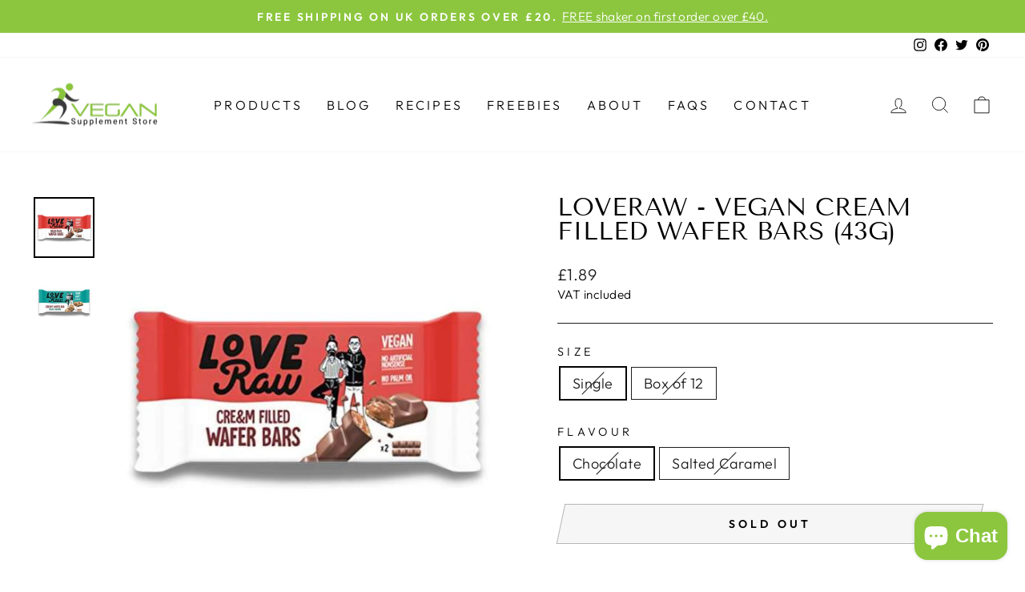

--- FILE ---
content_type: text/html; charset=utf-8
request_url: https://vegansupplementstore.co.uk/products/loveraw-vegan-cream-filled-wafer-bars-43g
body_size: 45539
content:
<!doctype html>
<html class="no-js" lang="en" dir="ltr">
<head>


  <meta charset="utf-8">
  <meta http-equiv="X-UA-Compatible" content="IE=edge,chrome=1">
  <meta name="viewport" content="width=device-width,initial-scale=1">
  <meta name="theme-color" content="#8cc63e">
  <link rel="canonical" href="https://vegansupplementstore.co.uk/products/loveraw-vegan-cream-filled-wafer-bars-43g">
  <link rel="preconnect" href="https://cdn.shopify.com">
  <link rel="preconnect" href="https://fonts.shopifycdn.com">
  <link rel="dns-prefetch" href="https://productreviews.shopifycdn.com">
  <link rel="dns-prefetch" href="https://ajax.googleapis.com">
  <link rel="dns-prefetch" href="https://maps.googleapis.com">
  <link rel="dns-prefetch" href="https://maps.gstatic.com">

<meta name="google-site-verification" content="4bdqVLU8SSFNlI_LsksWInoWeZUI5AmQtFFh8Zr4yCw" />
  <meta name="google-site-verification" content="DHBUaTpID1XnWZ9iuIE4exV2zeo4qJtdFZu-pxoioQU" />

<!-- Google tag (gtag.js) -->
<script async src="https://www.googletagmanager.com/gtag/js?id=AW-818754786"></script>
<script>
  window.dataLayer = window.dataLayer || [];
  function gtag(){dataLayer.push(arguments);}
  gtag('js', new Date());

  gtag('config', 'AW-818754786');
</script>
  
  <meta name="google-site-verification" content="OIsU1QxQKotsLoxoa4OB7CI3qyOFB-cn-J3oiZ7pLtU" />
  <meta name="facebook-domain-verification" content="bzv68o59obaotjmdsv0l2j04y3ww56" />
<!-- Anti-flicker snippet (recommended)  -->
<style>.async-hide { opacity: 0 !important} </style>
<script>(function(a,s,y,n,c,h,i,d,e){s.className+=' '+y;h.start=1*new Date;
h.end=i=function(){s.className=s.className.replace(RegExp(' ?'+y),'')};
(a[n]=a[n]||[]).hide=h;setTimeout(function(){i();h.end=null},c);h.timeout=c;
})(window,document.documentElement,'async-hide','dataLayer',4000,
{'GTM-NGJ47BL':true});</script>
  
<script type="text/javascript">!function(){if(!window.EncTracking||!window.EncTracking.started){window.EncTracking=Object.assign({}, window.EncTracking, {queue:window.EncTracking&&window.EncTracking.queue?window.EncTracking.queue:[],track:function(t){this.queue.push({type:"track",props:t})},identify:function(t){this.queue.push({type:"identify",props:t})},started:!0});var t=window.EncTracking;t.writeKey="k9aUXrdkAB9t4R2fSopdrLn6g",t.hasOptedIn=true,t.shouldGetConsent=true,t.hasOptedIn&&(t.shouldGetConsent=!1),t.optIn=function(){t.hasOptedIn=!0,t&&t.init()},t.optOut=function(){t.hasOptedIn=!1,t&&t.setOptOut&&t.setOptOut(!0)};var n=function(t){var n=document.createElement("script");n.type="text/javascript",n.async=void 0===t||t,n.src="https://resources-app.encharge.io/encharge-tracking.min.js";var e=document.getElementsByTagName("script")[0];e.parentNode.insertBefore(n,e)};"complete"===document.readyState?n():window.attachEvent?window.attachEvent("onload",n):window.addEventListener("load",n,!1)}}();</script>
  
  <!-- Global site tag (gtag.js) - Google Analytics -->
<script async src="https://www.googletagmanager.com/gtag/js?id=UA-113350764-1"></script>
<script>
window.dataLayer = window.dataLayer || [];
function gtag(){dataLayer.push(arguments);}
gtag('js', new Date());

gtag('config', 'UA-113350764-1', { 'optimize_id': 'GTM-NGJ47BL'});
</script>
  
<meta name="google-site-verification" content="UoXsOXN3ALJ53tPnYyfOr6FumAtmftIuDIDVd8jXCV4" />
<meta name="google-site-verification" content="OIsU1QxQKotsLoxoa4OB7CI3qyOFB-cn-J3oiZ7pLtU" />
<meta name="p:domain_verify" content="2d20a0603df68049353c69f6f9918653"/>
<meta name="msvalidate.01" content="47E12CCC68A13CA4B0DCDA9DE7BDE0BC" /><link rel="shortcut icon" href="//vegansupplementstore.co.uk/cdn/shop/files/Favicon_aa21e1db-9573-427b-94a3-0dae890931fd_32x32.png?v=1613702529" type="image/png" /><title>LoveRaw - Vegan Cream Filled Wafer Bars (43g)
&ndash; Vegan Supplement Store
</title>
<meta name="description" content="We all deserve a treat sometimes and Love Raw are among the best at treating us with great tasting snacks in a wide range of flavours - and this one takes us back to our childhoods! Each snack bar offers two individual fingers containing light wafers filled with a vegan cream and covered in a delicious topping."><meta property="og:site_name" content="Vegan Supplement Store">
  <meta property="og:url" content="https://vegansupplementstore.co.uk/products/loveraw-vegan-cream-filled-wafer-bars-43g">
  <meta property="og:title" content="LoveRaw - Vegan Cream Filled Wafer Bars (43g)">
  <meta property="og:type" content="product">
  <meta property="og:description" content="We all deserve a treat sometimes and Love Raw are among the best at treating us with great tasting snacks in a wide range of flavours - and this one takes us back to our childhoods! Each snack bar offers two individual fingers containing light wafers filled with a vegan cream and covered in a delicious topping."><meta property="og:image" content="http://vegansupplementstore.co.uk/cdn/shop/products/LoveRaw-_1.png?v=1645386848">
    <meta property="og:image:secure_url" content="https://vegansupplementstore.co.uk/cdn/shop/products/LoveRaw-_1.png?v=1645386848">
    <meta property="og:image:width" content="540">
    <meta property="og:image:height" content="540"><meta name="twitter:site" content="@VeganProteinUK">
  <meta name="twitter:card" content="summary_large_image">
  <meta name="twitter:title" content="LoveRaw - Vegan Cream Filled Wafer Bars (43g)">
  <meta name="twitter:description" content="We all deserve a treat sometimes and Love Raw are among the best at treating us with great tasting snacks in a wide range of flavours - and this one takes us back to our childhoods! Each snack bar offers two individual fingers containing light wafers filled with a vegan cream and covered in a delicious topping.">
<style data-shopify>@font-face {
  font-family: "Tenor Sans";
  font-weight: 400;
  font-style: normal;
  font-display: swap;
  src: url("//vegansupplementstore.co.uk/cdn/fonts/tenor_sans/tenorsans_n4.966071a72c28462a9256039d3e3dc5b0cf314f65.woff2") format("woff2"),
       url("//vegansupplementstore.co.uk/cdn/fonts/tenor_sans/tenorsans_n4.2282841d948f9649ba5c3cad6ea46df268141820.woff") format("woff");
}

  @font-face {
  font-family: Outfit;
  font-weight: 300;
  font-style: normal;
  font-display: swap;
  src: url("//vegansupplementstore.co.uk/cdn/fonts/outfit/outfit_n3.8c97ae4c4fac7c2ea467a6dc784857f4de7e0e37.woff2") format("woff2"),
       url("//vegansupplementstore.co.uk/cdn/fonts/outfit/outfit_n3.b50a189ccde91f9bceee88f207c18c09f0b62a7b.woff") format("woff");
}


  @font-face {
  font-family: Outfit;
  font-weight: 600;
  font-style: normal;
  font-display: swap;
  src: url("//vegansupplementstore.co.uk/cdn/fonts/outfit/outfit_n6.dfcbaa80187851df2e8384061616a8eaa1702fdc.woff2") format("woff2"),
       url("//vegansupplementstore.co.uk/cdn/fonts/outfit/outfit_n6.88384e9fc3e36038624caccb938f24ea8008a91d.woff") format("woff");
}

  
  
</style><link href="//vegansupplementstore.co.uk/cdn/shop/t/15/assets/theme.css?v=27125053043605198681696185221" rel="stylesheet" type="text/css" media="all" />
<style data-shopify>:root {
    --typeHeaderPrimary: "Tenor Sans";
    --typeHeaderFallback: sans-serif;
    --typeHeaderSize: 36px;
    --typeHeaderWeight: 400;
    --typeHeaderLineHeight: 1;
    --typeHeaderSpacing: 0.0em;

    --typeBasePrimary:Outfit;
    --typeBaseFallback:sans-serif;
    --typeBaseSize: 18px;
    --typeBaseWeight: 300;
    --typeBaseSpacing: 0.025em;
    --typeBaseLineHeight: 1.4;

    --typeCollectionTitle: 20px;

    --iconWeight: 2px;
    --iconLinecaps: miter;

    
      --buttonRadius: 0px;
    

    --colorGridOverlayOpacity: 0.1;
  }

  .placeholder-content {
    background-image: linear-gradient(100deg, #ffffff 40%, #f7f7f7 63%, #ffffff 79%);
  }</style><script>
    document.documentElement.className = document.documentElement.className.replace('no-js', 'js');

    window.theme = window.theme || {};
    theme.routes = {
      home: "/",
      cart: "/cart.js",
      cartPage: "/cart",
      cartAdd: "/cart/add.js",
      cartChange: "/cart/change.js",
      search: "/search"
    };
    theme.strings = {
      soldOut: "Sold Out",
      unavailable: "Unavailable",
      inStockLabel: "In stock, ready to ship",
      stockLabel: "Low stock - [count] items left",
      willNotShipUntil: "Ready to ship [date]",
      willBeInStockAfter: "Back in stock [date]",
      waitingForStock: "Inventory on the way",
      savePrice: "Save [saved_amount]",
      cartEmpty: "Your cart is currently empty.",
      cartTermsConfirmation: "You must agree with the terms and conditions of sales to check out",
      searchCollections: "Collections:",
      searchPages: "Pages:",
      searchArticles: "Articles:"
    };
    theme.settings = {
      dynamicVariantsEnable: true,
      cartType: "drawer",
      isCustomerTemplate: false,
      moneyFormat: "£{{amount}}",
      saveType: "dollar",
      productImageSize: "square",
      productImageCover: false,
      predictiveSearch: true,
      predictiveSearchType: "product,article,page,collection",
      quickView: false,
      
    };
  </script>

  <script>window.performance && window.performance.mark && window.performance.mark('shopify.content_for_header.start');</script><meta name="google-site-verification" content="OIsU1QxQKotsLoxoa4OB7CI3qyOFB-cn-J3oiZ7pLtU">
<meta id="shopify-digital-wallet" name="shopify-digital-wallet" content="/27690704/digital_wallets/dialog">
<meta name="shopify-checkout-api-token" content="518610c35e3b8b60c35bff4badb3c8c8">
<meta id="in-context-paypal-metadata" data-shop-id="27690704" data-venmo-supported="false" data-environment="production" data-locale="en_US" data-paypal-v4="true" data-currency="GBP">
<link rel="alternate" type="application/json+oembed" href="https://vegansupplementstore.co.uk/products/loveraw-vegan-cream-filled-wafer-bars-43g.oembed">
<script async="async" src="/checkouts/internal/preloads.js?locale=en-GB"></script>
<link rel="preconnect" href="https://shop.app" crossorigin="anonymous">
<script async="async" src="https://shop.app/checkouts/internal/preloads.js?locale=en-GB&shop_id=27690704" crossorigin="anonymous"></script>
<script id="apple-pay-shop-capabilities" type="application/json">{"shopId":27690704,"countryCode":"GB","currencyCode":"GBP","merchantCapabilities":["supports3DS"],"merchantId":"gid:\/\/shopify\/Shop\/27690704","merchantName":"Vegan Supplement Store","requiredBillingContactFields":["postalAddress","email"],"requiredShippingContactFields":["postalAddress","email"],"shippingType":"shipping","supportedNetworks":["visa","maestro","masterCard","amex","discover","elo"],"total":{"type":"pending","label":"Vegan Supplement Store","amount":"1.00"},"shopifyPaymentsEnabled":true,"supportsSubscriptions":true}</script>
<script id="shopify-features" type="application/json">{"accessToken":"518610c35e3b8b60c35bff4badb3c8c8","betas":["rich-media-storefront-analytics"],"domain":"vegansupplementstore.co.uk","predictiveSearch":true,"shopId":27690704,"locale":"en"}</script>
<script>var Shopify = Shopify || {};
Shopify.shop = "vegan-supplement-store.myshopify.com";
Shopify.locale = "en";
Shopify.currency = {"active":"GBP","rate":"1.0"};
Shopify.country = "GB";
Shopify.theme = {"name":"Upgrade Design new","id":123714830397,"schema_name":null,"schema_version":null,"theme_store_id":null,"role":"main"};
Shopify.theme.handle = "null";
Shopify.theme.style = {"id":null,"handle":null};
Shopify.cdnHost = "vegansupplementstore.co.uk/cdn";
Shopify.routes = Shopify.routes || {};
Shopify.routes.root = "/";</script>
<script type="module">!function(o){(o.Shopify=o.Shopify||{}).modules=!0}(window);</script>
<script>!function(o){function n(){var o=[];function n(){o.push(Array.prototype.slice.apply(arguments))}return n.q=o,n}var t=o.Shopify=o.Shopify||{};t.loadFeatures=n(),t.autoloadFeatures=n()}(window);</script>
<script>
  window.ShopifyPay = window.ShopifyPay || {};
  window.ShopifyPay.apiHost = "shop.app\/pay";
  window.ShopifyPay.redirectState = null;
</script>
<script id="shop-js-analytics" type="application/json">{"pageType":"product"}</script>
<script defer="defer" async type="module" src="//vegansupplementstore.co.uk/cdn/shopifycloud/shop-js/modules/v2/client.init-shop-cart-sync_IZsNAliE.en.esm.js"></script>
<script defer="defer" async type="module" src="//vegansupplementstore.co.uk/cdn/shopifycloud/shop-js/modules/v2/chunk.common_0OUaOowp.esm.js"></script>
<script type="module">
  await import("//vegansupplementstore.co.uk/cdn/shopifycloud/shop-js/modules/v2/client.init-shop-cart-sync_IZsNAliE.en.esm.js");
await import("//vegansupplementstore.co.uk/cdn/shopifycloud/shop-js/modules/v2/chunk.common_0OUaOowp.esm.js");

  window.Shopify.SignInWithShop?.initShopCartSync?.({"fedCMEnabled":true,"windoidEnabled":true});

</script>
<script>
  window.Shopify = window.Shopify || {};
  if (!window.Shopify.featureAssets) window.Shopify.featureAssets = {};
  window.Shopify.featureAssets['shop-js'] = {"shop-cart-sync":["modules/v2/client.shop-cart-sync_DLOhI_0X.en.esm.js","modules/v2/chunk.common_0OUaOowp.esm.js"],"init-fed-cm":["modules/v2/client.init-fed-cm_C6YtU0w6.en.esm.js","modules/v2/chunk.common_0OUaOowp.esm.js"],"shop-button":["modules/v2/client.shop-button_BCMx7GTG.en.esm.js","modules/v2/chunk.common_0OUaOowp.esm.js"],"shop-cash-offers":["modules/v2/client.shop-cash-offers_BT26qb5j.en.esm.js","modules/v2/chunk.common_0OUaOowp.esm.js","modules/v2/chunk.modal_CGo_dVj3.esm.js"],"init-windoid":["modules/v2/client.init-windoid_B9PkRMql.en.esm.js","modules/v2/chunk.common_0OUaOowp.esm.js"],"init-shop-email-lookup-coordinator":["modules/v2/client.init-shop-email-lookup-coordinator_DZkqjsbU.en.esm.js","modules/v2/chunk.common_0OUaOowp.esm.js"],"shop-toast-manager":["modules/v2/client.shop-toast-manager_Di2EnuM7.en.esm.js","modules/v2/chunk.common_0OUaOowp.esm.js"],"shop-login-button":["modules/v2/client.shop-login-button_BtqW_SIO.en.esm.js","modules/v2/chunk.common_0OUaOowp.esm.js","modules/v2/chunk.modal_CGo_dVj3.esm.js"],"avatar":["modules/v2/client.avatar_BTnouDA3.en.esm.js"],"pay-button":["modules/v2/client.pay-button_CWa-C9R1.en.esm.js","modules/v2/chunk.common_0OUaOowp.esm.js"],"init-shop-cart-sync":["modules/v2/client.init-shop-cart-sync_IZsNAliE.en.esm.js","modules/v2/chunk.common_0OUaOowp.esm.js"],"init-customer-accounts":["modules/v2/client.init-customer-accounts_DenGwJTU.en.esm.js","modules/v2/client.shop-login-button_BtqW_SIO.en.esm.js","modules/v2/chunk.common_0OUaOowp.esm.js","modules/v2/chunk.modal_CGo_dVj3.esm.js"],"init-shop-for-new-customer-accounts":["modules/v2/client.init-shop-for-new-customer-accounts_JdHXxpS9.en.esm.js","modules/v2/client.shop-login-button_BtqW_SIO.en.esm.js","modules/v2/chunk.common_0OUaOowp.esm.js","modules/v2/chunk.modal_CGo_dVj3.esm.js"],"init-customer-accounts-sign-up":["modules/v2/client.init-customer-accounts-sign-up_D6__K_p8.en.esm.js","modules/v2/client.shop-login-button_BtqW_SIO.en.esm.js","modules/v2/chunk.common_0OUaOowp.esm.js","modules/v2/chunk.modal_CGo_dVj3.esm.js"],"checkout-modal":["modules/v2/client.checkout-modal_C_ZQDY6s.en.esm.js","modules/v2/chunk.common_0OUaOowp.esm.js","modules/v2/chunk.modal_CGo_dVj3.esm.js"],"shop-follow-button":["modules/v2/client.shop-follow-button_XetIsj8l.en.esm.js","modules/v2/chunk.common_0OUaOowp.esm.js","modules/v2/chunk.modal_CGo_dVj3.esm.js"],"lead-capture":["modules/v2/client.lead-capture_DvA72MRN.en.esm.js","modules/v2/chunk.common_0OUaOowp.esm.js","modules/v2/chunk.modal_CGo_dVj3.esm.js"],"shop-login":["modules/v2/client.shop-login_ClXNxyh6.en.esm.js","modules/v2/chunk.common_0OUaOowp.esm.js","modules/v2/chunk.modal_CGo_dVj3.esm.js"],"payment-terms":["modules/v2/client.payment-terms_CNlwjfZz.en.esm.js","modules/v2/chunk.common_0OUaOowp.esm.js","modules/v2/chunk.modal_CGo_dVj3.esm.js"]};
</script>
<script>(function() {
  var isLoaded = false;
  function asyncLoad() {
    if (isLoaded) return;
    isLoaded = true;
    var urls = ["\/\/staticw2.yotpo.com\/7wqaR7fwhqcKRACc67B2zlGV1K9vsqvVF6N5VSdA\/widget.js?shop=vegan-supplement-store.myshopify.com","https:\/\/static.klaviyo.com\/onsite\/js\/klaviyo.js?company_id=HBWFKd\u0026shop=vegan-supplement-store.myshopify.com","https:\/\/d9fvwtvqz2fm1.cloudfront.net\/shop\/js\/discount-on-cart-pro.min.js?shop=vegan-supplement-store.myshopify.com","https:\/\/static.affiliatly.com\/shopify\/v3\/shopify.js?affiliatly_code=AF-1018689\u0026shop=vegan-supplement-store.myshopify.com","https:\/\/omnisnippet1.com\/inShop\/Embed\/shopify.js?shop=vegan-supplement-store.myshopify.com","https:\/\/schemaplusfiles.s3.amazonaws.com\/loader.min.js?shop=vegan-supplement-store.myshopify.com","https:\/\/s3.eu-west-1.amazonaws.com\/production-klarna-il-shopify-osm\/a6c5e37d3b587ca7438f15aa90b429b47085a035\/vegan-supplement-store.myshopify.com-1708603260887.js?shop=vegan-supplement-store.myshopify.com","https:\/\/cdn.s3.pop-convert.com\/pcjs.production.min.js?unique_id=vegan-supplement-store.myshopify.com\u0026shop=vegan-supplement-store.myshopify.com","https:\/\/script.pop-convert.com\/new-micro\/production.pc.min.js?unique_id=vegan-supplement-store.myshopify.com\u0026shop=vegan-supplement-store.myshopify.com"];
    for (var i = 0; i < urls.length; i++) {
      var s = document.createElement('script');
      s.type = 'text/javascript';
      s.async = true;
      s.src = urls[i];
      var x = document.getElementsByTagName('script')[0];
      x.parentNode.insertBefore(s, x);
    }
  };
  if(window.attachEvent) {
    window.attachEvent('onload', asyncLoad);
  } else {
    window.addEventListener('load', asyncLoad, false);
  }
})();</script>
<script id="__st">var __st={"a":27690704,"offset":0,"reqid":"072d7854-6afa-4cc9-801f-c8f5e5e23576-1768486360","pageurl":"vegansupplementstore.co.uk\/products\/loveraw-vegan-cream-filled-wafer-bars-43g","u":"f09e2df61ec5","p":"product","rtyp":"product","rid":6695931641917};</script>
<script>window.ShopifyPaypalV4VisibilityTracking = true;</script>
<script id="captcha-bootstrap">!function(){'use strict';const t='contact',e='account',n='new_comment',o=[[t,t],['blogs',n],['comments',n],[t,'customer']],c=[[e,'customer_login'],[e,'guest_login'],[e,'recover_customer_password'],[e,'create_customer']],r=t=>t.map((([t,e])=>`form[action*='/${t}']:not([data-nocaptcha='true']) input[name='form_type'][value='${e}']`)).join(','),a=t=>()=>t?[...document.querySelectorAll(t)].map((t=>t.form)):[];function s(){const t=[...o],e=r(t);return a(e)}const i='password',u='form_key',d=['recaptcha-v3-token','g-recaptcha-response','h-captcha-response',i],f=()=>{try{return window.sessionStorage}catch{return}},m='__shopify_v',_=t=>t.elements[u];function p(t,e,n=!1){try{const o=window.sessionStorage,c=JSON.parse(o.getItem(e)),{data:r}=function(t){const{data:e,action:n}=t;return t[m]||n?{data:e,action:n}:{data:t,action:n}}(c);for(const[e,n]of Object.entries(r))t.elements[e]&&(t.elements[e].value=n);n&&o.removeItem(e)}catch(o){console.error('form repopulation failed',{error:o})}}const l='form_type',E='cptcha';function T(t){t.dataset[E]=!0}const w=window,h=w.document,L='Shopify',v='ce_forms',y='captcha';let A=!1;((t,e)=>{const n=(g='f06e6c50-85a8-45c8-87d0-21a2b65856fe',I='https://cdn.shopify.com/shopifycloud/storefront-forms-hcaptcha/ce_storefront_forms_captcha_hcaptcha.v1.5.2.iife.js',D={infoText:'Protected by hCaptcha',privacyText:'Privacy',termsText:'Terms'},(t,e,n)=>{const o=w[L][v],c=o.bindForm;if(c)return c(t,g,e,D).then(n);var r;o.q.push([[t,g,e,D],n]),r=I,A||(h.body.append(Object.assign(h.createElement('script'),{id:'captcha-provider',async:!0,src:r})),A=!0)});var g,I,D;w[L]=w[L]||{},w[L][v]=w[L][v]||{},w[L][v].q=[],w[L][y]=w[L][y]||{},w[L][y].protect=function(t,e){n(t,void 0,e),T(t)},Object.freeze(w[L][y]),function(t,e,n,w,h,L){const[v,y,A,g]=function(t,e,n){const i=e?o:[],u=t?c:[],d=[...i,...u],f=r(d),m=r(i),_=r(d.filter((([t,e])=>n.includes(e))));return[a(f),a(m),a(_),s()]}(w,h,L),I=t=>{const e=t.target;return e instanceof HTMLFormElement?e:e&&e.form},D=t=>v().includes(t);t.addEventListener('submit',(t=>{const e=I(t);if(!e)return;const n=D(e)&&!e.dataset.hcaptchaBound&&!e.dataset.recaptchaBound,o=_(e),c=g().includes(e)&&(!o||!o.value);(n||c)&&t.preventDefault(),c&&!n&&(function(t){try{if(!f())return;!function(t){const e=f();if(!e)return;const n=_(t);if(!n)return;const o=n.value;o&&e.removeItem(o)}(t);const e=Array.from(Array(32),(()=>Math.random().toString(36)[2])).join('');!function(t,e){_(t)||t.append(Object.assign(document.createElement('input'),{type:'hidden',name:u})),t.elements[u].value=e}(t,e),function(t,e){const n=f();if(!n)return;const o=[...t.querySelectorAll(`input[type='${i}']`)].map((({name:t})=>t)),c=[...d,...o],r={};for(const[a,s]of new FormData(t).entries())c.includes(a)||(r[a]=s);n.setItem(e,JSON.stringify({[m]:1,action:t.action,data:r}))}(t,e)}catch(e){console.error('failed to persist form',e)}}(e),e.submit())}));const S=(t,e)=>{t&&!t.dataset[E]&&(n(t,e.some((e=>e===t))),T(t))};for(const o of['focusin','change'])t.addEventListener(o,(t=>{const e=I(t);D(e)&&S(e,y())}));const B=e.get('form_key'),M=e.get(l),P=B&&M;t.addEventListener('DOMContentLoaded',(()=>{const t=y();if(P)for(const e of t)e.elements[l].value===M&&p(e,B);[...new Set([...A(),...v().filter((t=>'true'===t.dataset.shopifyCaptcha))])].forEach((e=>S(e,t)))}))}(h,new URLSearchParams(w.location.search),n,t,e,['guest_login'])})(!0,!0)}();</script>
<script integrity="sha256-4kQ18oKyAcykRKYeNunJcIwy7WH5gtpwJnB7kiuLZ1E=" data-source-attribution="shopify.loadfeatures" defer="defer" src="//vegansupplementstore.co.uk/cdn/shopifycloud/storefront/assets/storefront/load_feature-a0a9edcb.js" crossorigin="anonymous"></script>
<script crossorigin="anonymous" defer="defer" src="//vegansupplementstore.co.uk/cdn/shopifycloud/storefront/assets/shopify_pay/storefront-65b4c6d7.js?v=20250812"></script>
<script data-source-attribution="shopify.dynamic_checkout.dynamic.init">var Shopify=Shopify||{};Shopify.PaymentButton=Shopify.PaymentButton||{isStorefrontPortableWallets:!0,init:function(){window.Shopify.PaymentButton.init=function(){};var t=document.createElement("script");t.src="https://vegansupplementstore.co.uk/cdn/shopifycloud/portable-wallets/latest/portable-wallets.en.js",t.type="module",document.head.appendChild(t)}};
</script>
<script data-source-attribution="shopify.dynamic_checkout.buyer_consent">
  function portableWalletsHideBuyerConsent(e){var t=document.getElementById("shopify-buyer-consent"),n=document.getElementById("shopify-subscription-policy-button");t&&n&&(t.classList.add("hidden"),t.setAttribute("aria-hidden","true"),n.removeEventListener("click",e))}function portableWalletsShowBuyerConsent(e){var t=document.getElementById("shopify-buyer-consent"),n=document.getElementById("shopify-subscription-policy-button");t&&n&&(t.classList.remove("hidden"),t.removeAttribute("aria-hidden"),n.addEventListener("click",e))}window.Shopify?.PaymentButton&&(window.Shopify.PaymentButton.hideBuyerConsent=portableWalletsHideBuyerConsent,window.Shopify.PaymentButton.showBuyerConsent=portableWalletsShowBuyerConsent);
</script>
<script>
  function portableWalletsCleanup(e){e&&e.src&&console.error("Failed to load portable wallets script "+e.src);var t=document.querySelectorAll("shopify-accelerated-checkout .shopify-payment-button__skeleton, shopify-accelerated-checkout-cart .wallet-cart-button__skeleton"),e=document.getElementById("shopify-buyer-consent");for(let e=0;e<t.length;e++)t[e].remove();e&&e.remove()}function portableWalletsNotLoadedAsModule(e){e instanceof ErrorEvent&&"string"==typeof e.message&&e.message.includes("import.meta")&&"string"==typeof e.filename&&e.filename.includes("portable-wallets")&&(window.removeEventListener("error",portableWalletsNotLoadedAsModule),window.Shopify.PaymentButton.failedToLoad=e,"loading"===document.readyState?document.addEventListener("DOMContentLoaded",window.Shopify.PaymentButton.init):window.Shopify.PaymentButton.init())}window.addEventListener("error",portableWalletsNotLoadedAsModule);
</script>

<script type="module" src="https://vegansupplementstore.co.uk/cdn/shopifycloud/portable-wallets/latest/portable-wallets.en.js" onError="portableWalletsCleanup(this)" crossorigin="anonymous"></script>
<script nomodule>
  document.addEventListener("DOMContentLoaded", portableWalletsCleanup);
</script>

<script id='scb4127' type='text/javascript' async='' src='https://vegansupplementstore.co.uk/cdn/shopifycloud/privacy-banner/storefront-banner.js'></script><link id="shopify-accelerated-checkout-styles" rel="stylesheet" media="screen" href="https://vegansupplementstore.co.uk/cdn/shopifycloud/portable-wallets/latest/accelerated-checkout-backwards-compat.css" crossorigin="anonymous">
<style id="shopify-accelerated-checkout-cart">
        #shopify-buyer-consent {
  margin-top: 1em;
  display: inline-block;
  width: 100%;
}

#shopify-buyer-consent.hidden {
  display: none;
}

#shopify-subscription-policy-button {
  background: none;
  border: none;
  padding: 0;
  text-decoration: underline;
  font-size: inherit;
  cursor: pointer;
}

#shopify-subscription-policy-button::before {
  box-shadow: none;
}

      </style>

<script>window.performance && window.performance.mark && window.performance.mark('shopify.content_for_header.end');</script>

  <script src="//vegansupplementstore.co.uk/cdn/shop/t/15/assets/vendor-scripts-v11.js" defer="defer"></script><script src="//vegansupplementstore.co.uk/cdn/shop/t/15/assets/theme.js?v=17050550750183038951655452540" defer="defer"></script><!-- Marquiz script start --> <script> (function(w, d, s, o){ var j = d.createElement(s); j.async = true; j.src = '//script.marquiz.io/v2.js';j.onload = function() { if (document.readyState !== 'loading') Marquiz.init(o); else document.addEventListener("DOMContentLoaded", function() { Marquiz.init(o); }); }; d.head.insertBefore(j, d.head.firstElementChild); })(window, document, 'script', { host: '//quiz.marquiz.io', region: 'us', id: '6127ab8f2f8dde00276c7516', autoOpen: false, autoOpenFreq: 'once', openOnExit: false, disableOnMobile: false } ); </script> <!-- Marquiz script end --> 
  

<script>
    
    
    
    
    var gsf_conversion_data = {page_type : 'product', event : 'view_item', data : {product_data : [{variant_id : 39657812066365, product_id : 6695931641917, name : "LoveRaw - Vegan Cream Filled Wafer Bars (43g)", price : "1.89", currency : "GBP", sku : "", brand : "Love Raw", variant : "Single / Chocolate", category : "", quantity : "0" }], total_price : "1.89", shop_currency : "GBP"}};
    
</script>
<script>(function(w,d,t,r,u){var f,n,i;w[u]=w[u]||[],f=function(){var o={ti:"295011658", tm:"shpfy_ui", enableAutoSpaTracking: true};o.q=w[u],w[u]=new UET(o),w[u].push("pageLoad")},n=d.createElement(t),n.src=r,n.async=1,n.onload=n.onreadystatechange=function(){var s=this.readyState;s&&s!=="loaded"&&s!=="complete"||(f(),n.onload=n.onreadystatechange=null)},i=d.getElementsByTagName(t)[0],i.parentNode.insertBefore(n,i)})(window,document,"script","//bat.bing.com/bat.js","uetq");</script>
<!-- BEGIN app block: shopify://apps/gsc-countdown-timer/blocks/countdown-bar/58dc5b1b-43d2-4209-b1f3-52aff31643ed --><style>
  .gta-block__error {
    display: flex;
    flex-flow: column nowrap;
    gap: 12px;
    padding: 32px;
    border-radius: 12px;
    margin: 12px 0;
    background-color: #fff1e3;
    color: #412d00;
  }

  .gta-block__error-title {
    font-size: 18px;
    font-weight: 600;
    line-height: 28px;
  }

  .gta-block__error-body {
    font-size: 14px;
    line-height: 24px;
  }
</style>

<script>
  (function () {
    try {
      window.GSC_COUNTDOWN_META = {
        product_collections: [{"id":61419094058,"handle":"best-selling-products","title":"Best Selling Products","updated_at":"2026-01-15T12:05:23+00:00","body_html":null,"published_at":"2018-06-20T14:39:32+01:00","sort_order":"manual","template_suffix":null,"disjunctive":true,"rules":[{"column":"title","relation":"contains","condition":"Best Selling"},{"column":"title","relation":"not_contains","condition":"Best Selling"}],"published_scope":"web"},{"id":67813638186,"handle":"protein-snacks-and-bars","updated_at":"2025-10-10T10:42:05+01:00","published_at":"2019-06-28T21:45:21+01:00","sort_order":"manual","template_suffix":"","published_scope":"web","title":"Vegan Snacks and Protein Bars","body_html":""}],
        product_tags: [],
      };

      const widgets = [{"bar":{"sticky":true,"justify":"center","position":"top","closeButton":{"color":"#8cc63e","enabled":true}},"key":"GSC-BAR-hYoxjjVOUaLC","type":"bar","timer":{"date":"2024-12-06T00:00:00.000Z","mode":"date","hours":72,"onEnd":"hide","minutes":0,"seconds":0,"recurring":{"endHours":0,"endMinutes":0,"repeatDays":[],"startHours":0,"startMinutes":0},"scheduling":{"end":null,"start":null}},"content":{"align":"center","items":[{"id":"text-WkavrXwWcHad","type":"text","align":"left","color":"#8cc63e","value":"Black friday sale","enabled":true,"padding":{"mobile":{"left":"0px","right":"0px"},"desktop":{}},"fontFamily":"font1","fontWeight":"700","textTransform":"uppercase","mobileFontSize":"14px","desktopFontSize":"42px","mobileLineHeight":"1.3","desktopLineHeight":"1.2","mobileLetterSpacing":"0","desktopLetterSpacing":"0"},{"id":"text-NUajZbbOsisc","type":"text","align":"left","color":"#ffffff","value":"IS NOW LIVE:","enabled":true,"padding":{"mobile":{},"desktop":{}},"fontFamily":"font2","fontWeight":"400","textTransform":"unset","mobileFontSize":"12px","desktopFontSize":"15px","mobileLineHeight":"1.3","desktopLineHeight":"1.3","mobileLetterSpacing":"0","desktopLetterSpacing":"0"},{"id":"timer-CEGscnnVTIuu","type":"timer","border":{"size":"2px","color":"#ebe6dd","enabled":false},"digits":{"color":"#8cc63e","fontSize":"77px","fontFamily":"font1","fontWeight":"600"},"labels":{"days":"Days","color":"#f8f8f8","hours":"Hours","enabled":true,"minutes":"Minutes","seconds":"Seconds","fontSize":"16px","fontFamily":"font2","fontWeight":"500","textTransform":"unset"},"layout":"separate","margin":{"mobile":{"top":"0px"},"desktop":{"left":"0px","right":"0px"}},"radius":{"value":"18px","enabled":true},"shadow":{"type":"","color":"black","enabled":true},"enabled":true,"padding":{"mobile":{"left":"8px","right":"8px"},"desktop":{"top":"0px","left":"8px","right":"8px"}},"separator":{"type":"colon","color":"#ffffff","enabled":true},"background":{"blur":"2px","color":"#ebe6dd","enabled":false},"unitFormat":"d:h:m:s","mobileWidth":"160px","desktopWidth":"289px"},{"id":"button-ZjfpjchnDkNP","href":"https:\/\/shopify.com","type":"button","label":"Shop now","width":"content","border":{"size":"1px","color":"#ebe6dd","enabled":true},"margin":{"mobile":{"top":"0px","left":"0px","right":"0px","bottom":"0px"},"desktop":{"top":"0px","left":"0px","right":"0px","bottom":"0px"}},"radius":{"value":"10px","enabled":true},"target":"_self","enabled":false,"padding":{"mobile":{"top":"8px","left":"12px","right":"12px","bottom":"8px"},"desktop":{"top":"16px","left":"32px","right":"32px","bottom":"16px"}},"textColor":"#ebe6dd","background":{"blur":"0px","color":"#ebe6dd","enabled":false},"fontFamily":"font2","fontWeight":"600","textTransform":"uppercase","mobileFontSize":"12px","desktopFontSize":"16px","mobileLetterSpacing":"0.7px","desktopLetterSpacing":"0.7px"},{"id":"coupon-EHjQRmALJSpH","code":"","icon":{"type":"discount-star","enabled":true},"type":"coupon","label":"Save 35%","action":"copy","border":{"size":"1px","color":"#ebe6dd","enabled":true},"margin":{"mobile":{"top":"0px","left":"0px","right":"0px","bottom":"0px"},"desktop":{"top":"0px","left":"0px","right":"0px","bottom":"0px"}},"radius":{"value":"12px","enabled":true},"enabled":true,"padding":{"mobile":{"top":"4px","left":"12px","right":"12px","bottom":"4px"},"desktop":{"top":"16px","left":"20px","right":"20px","bottom":"16px"}},"textColor":"#ebe6dd","background":{"blur":"0px","color":"#e0e0e0","enabled":false},"fontFamily":"font1","fontWeight":"400","textTransform":"uppercase","mobileFontSize":"12px","desktopFontSize":"16px"}],"border":{"size":"1px","color":"#d5ec31","enabled":false},"layout":"column","radius":{"value":"8px","enabled":false},"padding":{"mobile":{"top":"4px","left":"0px","right":"0px","bottom":"4px"},"desktop":{"top":"4px","left":"20px","right":"16px","bottom":"4px"}},"mobileGap":"6px","background":{"src":null,"blur":"8px","source":"color","bgColor":"#3a3a3c","enabled":true,"overlayColor":"rgba(0,0,0,0)"},"desktopGap":"24px","mobileWidth":"100%","desktopWidth":"400px"},"enabled":false,"general":{"font1":"Cabin Sketch, sans-serif","font2":"Love Ya Like A Sister, cursive","font3":"Roboto Mono, monospace","preset":"bar12","breakpoint":"768px"},"section":null,"userCss":"","targeting":{"geo":null,"pages":{"cart":true,"home":true,"other":true,"password":true,"products":{"mode":"all","tags":[],"enabled":true,"specificProducts":[],"productsInCollections":[]},"collections":{"mode":"all","items":[],"enabled":true}}}},{"bar":{"sticky":true,"justify":"center","position":"top","closeButton":{"color":"#8cc63e","enabled":true}},"key":"GSC-BAR-MSGJwjKtibBC","type":"bar","timer":{"date":"2025-08-26T00:00:00.000+01:00","mode":"date","hours":72,"onEnd":"hide","minutes":0,"seconds":0,"recurring":{"endHours":0,"endMinutes":0,"repeatDays":[],"startHours":0,"startMinutes":0},"scheduling":{"end":null,"start":null}},"content":{"align":"center","items":[{"id":"text-uDehXRiYPzBQ","type":"text","align":"left","color":"#8cc63e","value":"BANK HOLIDAY SALE","enabled":true,"padding":{"mobile":{"left":"0px","right":"0px"},"desktop":{}},"fontFamily":"font1","fontWeight":"700","textTransform":"uppercase","mobileFontSize":"14px","desktopFontSize":"42px","mobileLineHeight":"1.3","desktopLineHeight":"1.2","mobileLetterSpacing":"0","desktopLetterSpacing":"0"},{"id":"text-ZEDfHtZcDhsV","type":"text","align":"left","color":"#ffffff","value":"LIVE NOW:","enabled":true,"padding":{"mobile":{},"desktop":{}},"fontFamily":"font2","fontWeight":"400","textTransform":"unset","mobileFontSize":"12px","desktopFontSize":"15px","mobileLineHeight":"1.3","desktopLineHeight":"1.3","mobileLetterSpacing":"0","desktopLetterSpacing":"0"},{"id":"timer-EuGooelXhUWF","type":"timer","view":"custom","border":{"size":"2px","color":"#ebe6dd","enabled":false},"digits":{"color":"#8cc63e","fontSize":"77px","fontFamily":"font1","fontWeight":"600"},"labels":{"days":"Days","color":"#f8f8f8","hours":"Hours","enabled":true,"minutes":"Minutes","seconds":"Seconds","fontSize":"16px","fontFamily":"font2","fontWeight":"500","textTransform":"unset"},"layout":"separate","margin":{"mobile":{"top":"0px"},"desktop":{"left":"0px","right":"0px"}},"radius":{"value":"18px","enabled":true},"shadow":{"type":"","color":"black","enabled":true},"enabled":true,"padding":{"mobile":{"left":"8px","right":"8px"},"desktop":{"top":"0px","left":"8px","right":"8px"}},"fontSize":{"mobile":"18px","desktop":"24px"},"separator":{"type":"colon","color":"#ffffff","enabled":true},"background":{"blur":"2px","color":"#ebe6dd","enabled":false},"unitFormat":"d:h:m:s","mobileWidth":"160px","desktopWidth":"289px"},{"id":"button-DostSsqEVnbS","href":"https:\/\/shopify.com","type":"button","label":"Shop now","width":"content","border":{"size":"1px","color":"#ebe6dd","enabled":true},"margin":{"mobile":{"top":"0px","left":"0px","right":"0px","bottom":"0px"},"desktop":{"top":"0px","left":"0px","right":"0px","bottom":"0px"}},"radius":{"value":"10px","enabled":true},"target":"_self","enabled":false,"padding":{"mobile":{"top":"8px","left":"12px","right":"12px","bottom":"8px"},"desktop":{"top":"16px","left":"32px","right":"32px","bottom":"16px"}},"textColor":"#ebe6dd","background":{"blur":"0px","color":"#ebe6dd","enabled":false},"fontFamily":"font2","fontWeight":"600","textTransform":"uppercase","mobileFontSize":"12px","desktopFontSize":"16px","mobileLetterSpacing":"0.7px","desktopLetterSpacing":"0.7px"},{"id":"coupon-orPcjKFSGYeJ","code":"WKND10","icon":{"type":"discount-star","enabled":true},"type":"coupon","label":"Save 10%","action":"copy","border":{"size":"1px","color":"#000000","enabled":true},"margin":{"mobile":{"top":"0px","left":"0px","right":"0px","bottom":"0px"},"desktop":{"top":"0px","left":"0px","right":"0px","bottom":"0px"}},"radius":{"value":"12px","enabled":true},"enabled":true,"padding":{"mobile":{"top":"4px","left":"12px","right":"12px","bottom":"4px"},"desktop":{"top":"16px","left":"20px","right":"20px","bottom":"16px"}},"textColor":"#fc5c42","background":{"blur":"0px","color":"#f8f8f8","enabled":true},"fontFamily":"font1","fontWeight":"400","textTransform":"uppercase","mobileFontSize":"12px","desktopFontSize":"16px"}],"border":{"size":"1px","color":"#d5ec31","enabled":false},"layout":"column","margin":{"mobile":{"top":"0px","left":"0px","right":"0px","bottom":"0px"},"desktop":{"top":"0px","left":"0px","right":"0px","bottom":"0px"}},"radius":{"value":"8px","enabled":false},"padding":{"mobile":{"top":"4px","left":"0px","right":"0px","bottom":"4px"},"desktop":{"top":"4px","left":"20px","right":"16px","bottom":"4px"}},"mobileGap":"6px","background":{"src":null,"blur":"8px","source":"color","bgColor":"#3a3a3c","enabled":true,"overlayColor":"rgba(0,0,0,0)"},"desktopGap":"24px","mobileWidth":"100%","desktopWidth":"400px","backgroundClick":{"url":"","target":"_self","enabled":false}},"enabled":false,"general":{"font1":"Cabin Sketch, sans-serif","font2":"Love Ya Like A Sister, cursive","font3":"Roboto Mono, monospace","preset":"bar12","breakpoint":"768px"},"section":null,"userCss":"","targeting":{"geo":null,"pages":{"cart":true,"home":true,"other":true,"password":true,"products":{"mode":"all","tags":[],"enabled":true,"specificProducts":[],"productsInCollections":[]},"collections":{"mode":"all","items":[],"enabled":true}}}},{"key":"GSC-LARGE-OtdcSXEAjMTO","type":"banner","timer":{"date":"2024-11-29T00:00:00.000Z","mode":"date","hours":72,"onEnd":"restart","minutes":0,"seconds":0,"recurring":{"endHours":0,"endMinutes":0,"repeatDays":[],"startHours":0,"startMinutes":0},"scheduling":{"end":null,"start":null}},"content":{"align":"center","items":[{"id":"text-lOnxyKpvWKzB","type":"text","align":"left","color":"#8cc63e","value":"Black Friday Sale","enabled":true,"padding":{"mobile":{},"desktop":{}},"fontFamily":"font1","fontWeight":"600","textTransform":"unset","mobileFontSize":"44px","desktopFontSize":"55px","mobileLineHeight":"1","desktopLineHeight":"1","mobileLetterSpacing":"0","desktopLetterSpacing":"0"},{"id":"text-GDoopJDKnlog","type":"text","align":"left","color":"#ffffff","value":"Goes live in","enabled":true,"padding":{"mobile":{},"desktop":{"bottom":"6px"}},"fontFamily":"font3","fontWeight":"400","textTransform":"unset","mobileFontSize":"15px","desktopFontSize":"24px","mobileLineHeight":"1.5","desktopLineHeight":"1.5","mobileLetterSpacing":"0","desktopLetterSpacing":"0"},{"id":"timer-XMFnWwlXoDwp","type":"timer","border":{"size":"2px","color":"#e2ff3f","enabled":false},"digits":{"color":"#8cc63e","fontSize":"80px","fontFamily":"font2","fontWeight":"600"},"labels":{"days":"Days","color":"#8cc63e","hours":"Hours","enabled":true,"minutes":"Minutes","seconds":"Seconds","fontSize":"12px","fontFamily":"font3","fontWeight":"500","textTransform":"uppercase"},"layout":"separate","margin":{"mobile":{},"desktop":{}},"radius":{"value":"15px","enabled":true},"shadow":{"type":"","color":"black","enabled":true},"enabled":true,"padding":{"mobile":{"top":"0px","bottom":"0px"},"desktop":{"top":"0px","bottom":"0px"}},"separator":{"type":"colon","color":"#e2ff3f","enabled":true},"background":{"blur":"6px","color":"#e2ff3f","enabled":false},"unitFormat":"d:h:m:s","mobileWidth":"100%","desktopWidth":"70%"},{"id":"button-oAPBAERVvHQq","href":"https:\/\/shopify.com","type":"button","label":"Shop now","width":"content","border":{"size":"1px","color":"#ffffff","enabled":false},"margin":{"mobile":{"top":"8px","left":"0px","right":"0px","bottom":"0px"},"desktop":{"top":"8px","left":"0px","right":"0px","bottom":"0px"}},"radius":{"value":"8px","enabled":true},"target":"_self","enabled":false,"padding":{"mobile":{"top":"14px","left":"40px","right":"40px","bottom":"14px"},"desktop":{"top":"14px","left":"40px","right":"40px","bottom":"14px"}},"textColor":"#212121","background":{"blur":"0px","color":"#ffffff","enabled":true},"fontFamily":"font2","fontWeight":"600","textTransform":"uppercase","mobileFontSize":"12px","desktopFontSize":"14px","mobileLetterSpacing":"0","desktopLetterSpacing":"1px"},{"id":"coupon-JNIvUufhbEOr","code":"","icon":{"type":"discount-star","enabled":true},"type":"coupon","label":"Save 35%","action":"copy","border":{"size":"1px","color":"#f6ff3b","enabled":true},"margin":{"mobile":{"top":"4px","left":"0px","right":"0px","bottom":"0px"},"desktop":{"top":"12px","left":"0px","right":"0px","bottom":"0px"}},"radius":{"value":"10px","enabled":true},"enabled":true,"padding":{"mobile":{"top":"10px","left":"16px","right":"16px","bottom":"10px"},"desktop":{"top":"12px","left":"24px","right":"24px","bottom":"12px"}},"textColor":"#ffffff","background":{"blur":"0px","color":"#424242","enabled":true},"fontFamily":"font1","fontWeight":"600","textTransform":"unset","mobileFontSize":"12px","desktopFontSize":"14px"}],"border":{"size":"1px","color":"#ffffff","enabled":false},"layout":"column","radius":{"value":"16px","enabled":true},"padding":{"mobile":{"top":"20px","left":"20px","right":"20px","bottom":"20px"},"desktop":{"top":"20px","left":"20px","right":"20px","bottom":"20px"}},"mobileGap":"12px","background":{"src":null,"blur":"5px","source":"color","bgColor":"#ffffff","enabled":false,"overlayColor":"rgba(0,0,0,0)"},"desktopGap":"16px","mobileWidth":"100%","desktopWidth":"802px"},"enabled":false,"general":{"font1":"Alfa Slab One, cursive","font2":"Anton, sans-serif","font3":"Josefin Sans, sans-serif","preset":"black-friday-large-2","breakpoint":"768px"},"section":{"border":{"size":"1px","color":"#000000","enabled":false},"margin":{"mobile":{},"desktop":{}},"radius":{"value":"12px","enabled":true},"padding":{"mobile":{"top":"20px","left":"20px","right":"20px","bottom":"20px"},"desktop":{"top":"20px","left":"20px","right":"20px","bottom":"20px"}},"background":{"src":"https:\/\/assets.getsitecontrol.com\/shopify-apps\/countdown\/presets\/black-friday-bg-2.png","blur":"0px","source":"shopify","bgColor":"#000000","enabled":true,"overlayColor":"rgba(0,0,0,0)"},"mobileHeight":"121%","desktopHeight":"54%","contentMobilePosition":"center-center","contentDesktopPosition":"center-center"},"userCss":"","targeting":null},{"key":"GSC-SMALL-zyaUbmWMrAYt","type":"block","timer":{"date":"2024-11-29T00:00:00.000Z","mode":"date","hours":72,"onEnd":"hide","minutes":0,"seconds":0,"recurring":{"endHours":0,"endMinutes":0,"repeatDays":[],"startHours":0,"startMinutes":0},"scheduling":{"end":null,"start":null}},"content":{"align":"center","items":[{"id":"text-UxMUcHjUWIOK","type":"text","align":"left","color":"#8cc63e","value":"Black Friday Sale","enabled":true,"padding":{"mobile":{},"desktop":{}},"fontFamily":"font1","fontWeight":"700","textTransform":"unset","mobileFontSize":"32px","desktopFontSize":"32px","mobileLineHeight":"1.3","desktopLineHeight":"1.3","mobileLetterSpacing":"0","desktopLetterSpacing":"0"},{"id":"text-JFGiMlgfVkLk","type":"text","align":"left","color":"#000000","value":"Goes Live in","enabled":true,"padding":{"mobile":{"bottom":"8px"},"desktop":{"bottom":"10px"}},"fontFamily":"font1","fontWeight":"400","textTransform":"unset","mobileFontSize":"16px","desktopFontSize":"16px","mobileLineHeight":"1.3","desktopLineHeight":"1.3","mobileLetterSpacing":"0","desktopLetterSpacing":"0"},{"id":"timer-lvXSiYTVYSAE","type":"timer","border":{"size":"2px","color":"#FFFFFF","enabled":false},"digits":{"color":"#8cc63e","fontSize":"56px","fontFamily":"font2","fontWeight":"600"},"labels":{"days":"Days","color":"#757575","hours":"Hours","enabled":true,"minutes":"Minutes","seconds":"Seconds","fontSize":"20px","fontFamily":"font3","fontWeight":"500","textTransform":"unset"},"layout":"separate","margin":{"mobile":{},"desktop":{}},"radius":{"value":"16px","enabled":false},"shadow":{"type":"","color":"black","enabled":true},"enabled":true,"padding":{"mobile":{},"desktop":{"top":"0px","bottom":"0px"}},"separator":{"type":"colon","color":"#000000","enabled":true},"background":{"blur":"2px","color":"#eeeeee","enabled":false},"unitFormat":"d:h:m:s","mobileWidth":"80%","desktopWidth":"80%"},{"id":"button-DWvNdYuqVQuH","href":"https:\/\/shopify.com","type":"button","label":"Button","width":"content","border":{"size":"2px","color":"#000000","enabled":false},"margin":{"mobile":{"top":"0px","left":"0px","right":"0px","bottom":"0px"},"desktop":{"top":"0px","left":"0px","right":"0px","bottom":"0px"}},"radius":{"value":"12px","enabled":true},"target":"_blank","enabled":false,"padding":{"mobile":{"top":"12px","left":"40px","right":"40px","bottom":"12px"},"desktop":{"top":"16px","left":"48px","right":"48px","bottom":"16px"}},"textColor":"#ffffff","background":{"blur":"0px","color":"#000000","enabled":true},"fontFamily":"font1","fontWeight":"500","textTransform":"unset","mobileFontSize":"16px","desktopFontSize":"17px","mobileLetterSpacing":"0","desktopLetterSpacing":"0"},{"id":"coupon-ylNEJpERcKeo","code":"","icon":{"type":"discount-star","enabled":true},"type":"coupon","label":"Save 35%","action":"copy","border":{"size":"1px","color":"#9e9e9e","enabled":true},"margin":{"mobile":{"top":"0px","left":"0px","right":"0px","bottom":"0px"},"desktop":{"top":"0px","left":"0px","right":"0px","bottom":"0px"}},"radius":{"value":"10px","enabled":true},"enabled":true,"padding":{"mobile":{"top":"6px","left":"12px","right":"12px","bottom":"6px"},"desktop":{"top":"12px","left":"16px","right":"16px","bottom":"12px"}},"textColor":"#000000","background":{"blur":"0px","color":"#f2f2f2","enabled":true},"fontFamily":"font1","fontWeight":"600","textTransform":"unset","mobileFontSize":"12px","desktopFontSize":"17px"}],"border":{"size":"1px","color":"#000000","enabled":false},"layout":"column","radius":{"value":"20px","enabled":true},"padding":{"mobile":{"top":"16px","left":"20px","right":"20px","bottom":"16px"},"desktop":{"top":"20px","left":"24px","right":"24px","bottom":"20px"}},"mobileGap":"6px","background":{"src":null,"blur":"0px","source":"color","bgColor":"#ffffff","enabled":true,"overlayColor":"rgba(0,0,0,0)"},"desktopGap":"6px","mobileWidth":"100%","desktopWidth":"400px"},"enabled":false,"general":{"font1":"inherit","font2":"inherit","font3":"inherit","preset":"small1","breakpoint":"768px"},"section":null,"userCss":"","targeting":null}];

      if (Array.isArray(window.GSC_COUNTDOWN_WIDGETS)) {
        window.GSC_COUNTDOWN_WIDGETS.push(...widgets);
      } else {
        window.GSC_COUNTDOWN_WIDGETS = widgets || [];
      }
    } catch (e) {
      console.log(e);
    }
  })();
</script>


<!-- END app block --><script src="https://cdn.shopify.com/extensions/019a0283-dad8-7bc7-bb66-b523cba67540/countdown-app-root-55/assets/gsc-countdown-widget.js" type="text/javascript" defer="defer"></script>
<script src="https://cdn.shopify.com/extensions/6da6ffdd-cf2b-4a18-80e5-578ff81399ca/klarna-on-site-messaging-33/assets/index.js" type="text/javascript" defer="defer"></script>
<script src="https://cdn.shopify.com/extensions/7bc9bb47-adfa-4267-963e-cadee5096caf/inbox-1252/assets/inbox-chat-loader.js" type="text/javascript" defer="defer"></script>
<link href="https://monorail-edge.shopifysvc.com" rel="dns-prefetch">
<script>(function(){if ("sendBeacon" in navigator && "performance" in window) {try {var session_token_from_headers = performance.getEntriesByType('navigation')[0].serverTiming.find(x => x.name == '_s').description;} catch {var session_token_from_headers = undefined;}var session_cookie_matches = document.cookie.match(/_shopify_s=([^;]*)/);var session_token_from_cookie = session_cookie_matches && session_cookie_matches.length === 2 ? session_cookie_matches[1] : "";var session_token = session_token_from_headers || session_token_from_cookie || "";function handle_abandonment_event(e) {var entries = performance.getEntries().filter(function(entry) {return /monorail-edge.shopifysvc.com/.test(entry.name);});if (!window.abandonment_tracked && entries.length === 0) {window.abandonment_tracked = true;var currentMs = Date.now();var navigation_start = performance.timing.navigationStart;var payload = {shop_id: 27690704,url: window.location.href,navigation_start,duration: currentMs - navigation_start,session_token,page_type: "product"};window.navigator.sendBeacon("https://monorail-edge.shopifysvc.com/v1/produce", JSON.stringify({schema_id: "online_store_buyer_site_abandonment/1.1",payload: payload,metadata: {event_created_at_ms: currentMs,event_sent_at_ms: currentMs}}));}}window.addEventListener('pagehide', handle_abandonment_event);}}());</script>
<script id="web-pixels-manager-setup">(function e(e,d,r,n,o){if(void 0===o&&(o={}),!Boolean(null===(a=null===(i=window.Shopify)||void 0===i?void 0:i.analytics)||void 0===a?void 0:a.replayQueue)){var i,a;window.Shopify=window.Shopify||{};var t=window.Shopify;t.analytics=t.analytics||{};var s=t.analytics;s.replayQueue=[],s.publish=function(e,d,r){return s.replayQueue.push([e,d,r]),!0};try{self.performance.mark("wpm:start")}catch(e){}var l=function(){var e={modern:/Edge?\/(1{2}[4-9]|1[2-9]\d|[2-9]\d{2}|\d{4,})\.\d+(\.\d+|)|Firefox\/(1{2}[4-9]|1[2-9]\d|[2-9]\d{2}|\d{4,})\.\d+(\.\d+|)|Chrom(ium|e)\/(9{2}|\d{3,})\.\d+(\.\d+|)|(Maci|X1{2}).+ Version\/(15\.\d+|(1[6-9]|[2-9]\d|\d{3,})\.\d+)([,.]\d+|)( \(\w+\)|)( Mobile\/\w+|) Safari\/|Chrome.+OPR\/(9{2}|\d{3,})\.\d+\.\d+|(CPU[ +]OS|iPhone[ +]OS|CPU[ +]iPhone|CPU IPhone OS|CPU iPad OS)[ +]+(15[._]\d+|(1[6-9]|[2-9]\d|\d{3,})[._]\d+)([._]\d+|)|Android:?[ /-](13[3-9]|1[4-9]\d|[2-9]\d{2}|\d{4,})(\.\d+|)(\.\d+|)|Android.+Firefox\/(13[5-9]|1[4-9]\d|[2-9]\d{2}|\d{4,})\.\d+(\.\d+|)|Android.+Chrom(ium|e)\/(13[3-9]|1[4-9]\d|[2-9]\d{2}|\d{4,})\.\d+(\.\d+|)|SamsungBrowser\/([2-9]\d|\d{3,})\.\d+/,legacy:/Edge?\/(1[6-9]|[2-9]\d|\d{3,})\.\d+(\.\d+|)|Firefox\/(5[4-9]|[6-9]\d|\d{3,})\.\d+(\.\d+|)|Chrom(ium|e)\/(5[1-9]|[6-9]\d|\d{3,})\.\d+(\.\d+|)([\d.]+$|.*Safari\/(?![\d.]+ Edge\/[\d.]+$))|(Maci|X1{2}).+ Version\/(10\.\d+|(1[1-9]|[2-9]\d|\d{3,})\.\d+)([,.]\d+|)( \(\w+\)|)( Mobile\/\w+|) Safari\/|Chrome.+OPR\/(3[89]|[4-9]\d|\d{3,})\.\d+\.\d+|(CPU[ +]OS|iPhone[ +]OS|CPU[ +]iPhone|CPU IPhone OS|CPU iPad OS)[ +]+(10[._]\d+|(1[1-9]|[2-9]\d|\d{3,})[._]\d+)([._]\d+|)|Android:?[ /-](13[3-9]|1[4-9]\d|[2-9]\d{2}|\d{4,})(\.\d+|)(\.\d+|)|Mobile Safari.+OPR\/([89]\d|\d{3,})\.\d+\.\d+|Android.+Firefox\/(13[5-9]|1[4-9]\d|[2-9]\d{2}|\d{4,})\.\d+(\.\d+|)|Android.+Chrom(ium|e)\/(13[3-9]|1[4-9]\d|[2-9]\d{2}|\d{4,})\.\d+(\.\d+|)|Android.+(UC? ?Browser|UCWEB|U3)[ /]?(15\.([5-9]|\d{2,})|(1[6-9]|[2-9]\d|\d{3,})\.\d+)\.\d+|SamsungBrowser\/(5\.\d+|([6-9]|\d{2,})\.\d+)|Android.+MQ{2}Browser\/(14(\.(9|\d{2,})|)|(1[5-9]|[2-9]\d|\d{3,})(\.\d+|))(\.\d+|)|K[Aa][Ii]OS\/(3\.\d+|([4-9]|\d{2,})\.\d+)(\.\d+|)/},d=e.modern,r=e.legacy,n=navigator.userAgent;return n.match(d)?"modern":n.match(r)?"legacy":"unknown"}(),u="modern"===l?"modern":"legacy",c=(null!=n?n:{modern:"",legacy:""})[u],f=function(e){return[e.baseUrl,"/wpm","/b",e.hashVersion,"modern"===e.buildTarget?"m":"l",".js"].join("")}({baseUrl:d,hashVersion:r,buildTarget:u}),m=function(e){var d=e.version,r=e.bundleTarget,n=e.surface,o=e.pageUrl,i=e.monorailEndpoint;return{emit:function(e){var a=e.status,t=e.errorMsg,s=(new Date).getTime(),l=JSON.stringify({metadata:{event_sent_at_ms:s},events:[{schema_id:"web_pixels_manager_load/3.1",payload:{version:d,bundle_target:r,page_url:o,status:a,surface:n,error_msg:t},metadata:{event_created_at_ms:s}}]});if(!i)return console&&console.warn&&console.warn("[Web Pixels Manager] No Monorail endpoint provided, skipping logging."),!1;try{return self.navigator.sendBeacon.bind(self.navigator)(i,l)}catch(e){}var u=new XMLHttpRequest;try{return u.open("POST",i,!0),u.setRequestHeader("Content-Type","text/plain"),u.send(l),!0}catch(e){return console&&console.warn&&console.warn("[Web Pixels Manager] Got an unhandled error while logging to Monorail."),!1}}}}({version:r,bundleTarget:l,surface:e.surface,pageUrl:self.location.href,monorailEndpoint:e.monorailEndpoint});try{o.browserTarget=l,function(e){var d=e.src,r=e.async,n=void 0===r||r,o=e.onload,i=e.onerror,a=e.sri,t=e.scriptDataAttributes,s=void 0===t?{}:t,l=document.createElement("script"),u=document.querySelector("head"),c=document.querySelector("body");if(l.async=n,l.src=d,a&&(l.integrity=a,l.crossOrigin="anonymous"),s)for(var f in s)if(Object.prototype.hasOwnProperty.call(s,f))try{l.dataset[f]=s[f]}catch(e){}if(o&&l.addEventListener("load",o),i&&l.addEventListener("error",i),u)u.appendChild(l);else{if(!c)throw new Error("Did not find a head or body element to append the script");c.appendChild(l)}}({src:f,async:!0,onload:function(){if(!function(){var e,d;return Boolean(null===(d=null===(e=window.Shopify)||void 0===e?void 0:e.analytics)||void 0===d?void 0:d.initialized)}()){var d=window.webPixelsManager.init(e)||void 0;if(d){var r=window.Shopify.analytics;r.replayQueue.forEach((function(e){var r=e[0],n=e[1],o=e[2];d.publishCustomEvent(r,n,o)})),r.replayQueue=[],r.publish=d.publishCustomEvent,r.visitor=d.visitor,r.initialized=!0}}},onerror:function(){return m.emit({status:"failed",errorMsg:"".concat(f," has failed to load")})},sri:function(e){var d=/^sha384-[A-Za-z0-9+/=]+$/;return"string"==typeof e&&d.test(e)}(c)?c:"",scriptDataAttributes:o}),m.emit({status:"loading"})}catch(e){m.emit({status:"failed",errorMsg:(null==e?void 0:e.message)||"Unknown error"})}}})({shopId: 27690704,storefrontBaseUrl: "https://vegansupplementstore.co.uk",extensionsBaseUrl: "https://extensions.shopifycdn.com/cdn/shopifycloud/web-pixels-manager",monorailEndpoint: "https://monorail-edge.shopifysvc.com/unstable/produce_batch",surface: "storefront-renderer",enabledBetaFlags: ["2dca8a86"],webPixelsConfigList: [{"id":"2111111548","configuration":"{\"config\":\"{\\\"google_tag_ids\\\":[\\\"G-KSTB91E9LS\\\",\\\"AW-818754786\\\",\\\"GT-PH3FXC26\\\"],\\\"target_country\\\":\\\"ZZ\\\",\\\"gtag_events\\\":[{\\\"type\\\":\\\"begin_checkout\\\",\\\"action_label\\\":[\\\"G-KSTB91E9LS\\\",\\\"AW-818754786\\\/hEicCOyt0KEbEOLptIYD\\\"]},{\\\"type\\\":\\\"search\\\",\\\"action_label\\\":[\\\"G-KSTB91E9LS\\\",\\\"AW-818754786\\\/-c2jCInN3KEbEOLptIYD\\\"]},{\\\"type\\\":\\\"view_item\\\",\\\"action_label\\\":[\\\"G-KSTB91E9LS\\\",\\\"AW-818754786\\\/Qv5jCIbN3KEbEOLptIYD\\\",\\\"MC-32TWB6K3QS\\\"]},{\\\"type\\\":\\\"purchase\\\",\\\"action_label\\\":[\\\"G-KSTB91E9LS\\\",\\\"AW-818754786\\\/LSlZCOmt0KEbEOLptIYD\\\",\\\"MC-32TWB6K3QS\\\"]},{\\\"type\\\":\\\"page_view\\\",\\\"action_label\\\":[\\\"G-KSTB91E9LS\\\",\\\"AW-818754786\\\/UUDJCIPN3KEbEOLptIYD\\\",\\\"MC-32TWB6K3QS\\\"]},{\\\"type\\\":\\\"add_payment_info\\\",\\\"action_label\\\":[\\\"G-KSTB91E9LS\\\",\\\"AW-818754786\\\/pGykCIzN3KEbEOLptIYD\\\"]},{\\\"type\\\":\\\"add_to_cart\\\",\\\"action_label\\\":[\\\"G-KSTB91E9LS\\\",\\\"AW-818754786\\\/ZHbECIDN3KEbEOLptIYD\\\"]}],\\\"enable_monitoring_mode\\\":false}\"}","eventPayloadVersion":"v1","runtimeContext":"OPEN","scriptVersion":"b2a88bafab3e21179ed38636efcd8a93","type":"APP","apiClientId":1780363,"privacyPurposes":[],"dataSharingAdjustments":{"protectedCustomerApprovalScopes":["read_customer_address","read_customer_email","read_customer_name","read_customer_personal_data","read_customer_phone"]}},{"id":"1493401980","configuration":"{\"pixelCode\":\"CUQ8E9BC77U1CDHPHCN0\"}","eventPayloadVersion":"v1","runtimeContext":"STRICT","scriptVersion":"22e92c2ad45662f435e4801458fb78cc","type":"APP","apiClientId":4383523,"privacyPurposes":["ANALYTICS","MARKETING","SALE_OF_DATA"],"dataSharingAdjustments":{"protectedCustomerApprovalScopes":["read_customer_address","read_customer_email","read_customer_name","read_customer_personal_data","read_customer_phone"]}},{"id":"168132669","configuration":"{\"pixel_id\":\"242668822170332\",\"pixel_type\":\"facebook_pixel\",\"metaapp_system_user_token\":\"-\"}","eventPayloadVersion":"v1","runtimeContext":"OPEN","scriptVersion":"ca16bc87fe92b6042fbaa3acc2fbdaa6","type":"APP","apiClientId":2329312,"privacyPurposes":["ANALYTICS","MARKETING","SALE_OF_DATA"],"dataSharingAdjustments":{"protectedCustomerApprovalScopes":["read_customer_address","read_customer_email","read_customer_name","read_customer_personal_data","read_customer_phone"]}},{"id":"160792956","eventPayloadVersion":"1","runtimeContext":"LAX","scriptVersion":"2","type":"CUSTOM","privacyPurposes":["SALE_OF_DATA"],"name":"Simprosys Google Shopping Feed"},{"id":"198214012","eventPayloadVersion":"1","runtimeContext":"LAX","scriptVersion":"1","type":"CUSTOM","privacyPurposes":[],"name":"PaidOnResults Conversion Tag"},{"id":"shopify-app-pixel","configuration":"{}","eventPayloadVersion":"v1","runtimeContext":"STRICT","scriptVersion":"0450","apiClientId":"shopify-pixel","type":"APP","privacyPurposes":["ANALYTICS","MARKETING"]},{"id":"shopify-custom-pixel","eventPayloadVersion":"v1","runtimeContext":"LAX","scriptVersion":"0450","apiClientId":"shopify-pixel","type":"CUSTOM","privacyPurposes":["ANALYTICS","MARKETING"]}],isMerchantRequest: false,initData: {"shop":{"name":"Vegan Supplement Store","paymentSettings":{"currencyCode":"GBP"},"myshopifyDomain":"vegan-supplement-store.myshopify.com","countryCode":"GB","storefrontUrl":"https:\/\/vegansupplementstore.co.uk"},"customer":null,"cart":null,"checkout":null,"productVariants":[{"price":{"amount":1.89,"currencyCode":"GBP"},"product":{"title":"LoveRaw - Vegan Cream Filled Wafer Bars (43g)","vendor":"Love Raw","id":"6695931641917","untranslatedTitle":"LoveRaw - Vegan Cream Filled Wafer Bars (43g)","url":"\/products\/loveraw-vegan-cream-filled-wafer-bars-43g","type":""},"id":"39657812066365","image":{"src":"\/\/vegansupplementstore.co.uk\/cdn\/shop\/products\/LoveRaw-_1.png?v=1645386848"},"sku":"","title":"Single \/ Chocolate","untranslatedTitle":"Single \/ Chocolate"},{"price":{"amount":1.89,"currencyCode":"GBP"},"product":{"title":"LoveRaw - Vegan Cream Filled Wafer Bars (43g)","vendor":"Love Raw","id":"6695931641917","untranslatedTitle":"LoveRaw - Vegan Cream Filled Wafer Bars (43g)","url":"\/products\/loveraw-vegan-cream-filled-wafer-bars-43g","type":""},"id":"39657812099133","image":{"src":"\/\/vegansupplementstore.co.uk\/cdn\/shop\/products\/LoveRaw-_1.png?v=1645386848"},"sku":"","title":"Single \/ Salted Caramel","untranslatedTitle":"Single \/ Salted Caramel"},{"price":{"amount":19.99,"currencyCode":"GBP"},"product":{"title":"LoveRaw - Vegan Cream Filled Wafer Bars (43g)","vendor":"Love Raw","id":"6695931641917","untranslatedTitle":"LoveRaw - Vegan Cream Filled Wafer Bars (43g)","url":"\/products\/loveraw-vegan-cream-filled-wafer-bars-43g","type":""},"id":"39657812131901","image":{"src":"\/\/vegansupplementstore.co.uk\/cdn\/shop\/products\/LoveRaw-_1.png?v=1645386848"},"sku":"","title":"Box of 12 \/ Chocolate","untranslatedTitle":"Box of 12 \/ Chocolate"},{"price":{"amount":19.99,"currencyCode":"GBP"},"product":{"title":"LoveRaw - Vegan Cream Filled Wafer Bars (43g)","vendor":"Love Raw","id":"6695931641917","untranslatedTitle":"LoveRaw - Vegan Cream Filled Wafer Bars (43g)","url":"\/products\/loveraw-vegan-cream-filled-wafer-bars-43g","type":""},"id":"39657812164669","image":{"src":"\/\/vegansupplementstore.co.uk\/cdn\/shop\/products\/LoveRaw-_1.png?v=1645386848"},"sku":"","title":"Box of 12 \/ Salted Caramel","untranslatedTitle":"Box of 12 \/ Salted Caramel"}],"purchasingCompany":null},},"https://vegansupplementstore.co.uk/cdn","7cecd0b6w90c54c6cpe92089d5m57a67346",{"modern":"","legacy":""},{"shopId":"27690704","storefrontBaseUrl":"https:\/\/vegansupplementstore.co.uk","extensionBaseUrl":"https:\/\/extensions.shopifycdn.com\/cdn\/shopifycloud\/web-pixels-manager","surface":"storefront-renderer","enabledBetaFlags":"[\"2dca8a86\"]","isMerchantRequest":"false","hashVersion":"7cecd0b6w90c54c6cpe92089d5m57a67346","publish":"custom","events":"[[\"page_viewed\",{}],[\"product_viewed\",{\"productVariant\":{\"price\":{\"amount\":1.89,\"currencyCode\":\"GBP\"},\"product\":{\"title\":\"LoveRaw - Vegan Cream Filled Wafer Bars (43g)\",\"vendor\":\"Love Raw\",\"id\":\"6695931641917\",\"untranslatedTitle\":\"LoveRaw - Vegan Cream Filled Wafer Bars (43g)\",\"url\":\"\/products\/loveraw-vegan-cream-filled-wafer-bars-43g\",\"type\":\"\"},\"id\":\"39657812066365\",\"image\":{\"src\":\"\/\/vegansupplementstore.co.uk\/cdn\/shop\/products\/LoveRaw-_1.png?v=1645386848\"},\"sku\":\"\",\"title\":\"Single \/ Chocolate\",\"untranslatedTitle\":\"Single \/ Chocolate\"}}]]"});</script><script>
  window.ShopifyAnalytics = window.ShopifyAnalytics || {};
  window.ShopifyAnalytics.meta = window.ShopifyAnalytics.meta || {};
  window.ShopifyAnalytics.meta.currency = 'GBP';
  var meta = {"product":{"id":6695931641917,"gid":"gid:\/\/shopify\/Product\/6695931641917","vendor":"Love Raw","type":"","handle":"loveraw-vegan-cream-filled-wafer-bars-43g","variants":[{"id":39657812066365,"price":189,"name":"LoveRaw - Vegan Cream Filled Wafer Bars (43g) - Single \/ Chocolate","public_title":"Single \/ Chocolate","sku":""},{"id":39657812099133,"price":189,"name":"LoveRaw - Vegan Cream Filled Wafer Bars (43g) - Single \/ Salted Caramel","public_title":"Single \/ Salted Caramel","sku":""},{"id":39657812131901,"price":1999,"name":"LoveRaw - Vegan Cream Filled Wafer Bars (43g) - Box of 12 \/ Chocolate","public_title":"Box of 12 \/ Chocolate","sku":""},{"id":39657812164669,"price":1999,"name":"LoveRaw - Vegan Cream Filled Wafer Bars (43g) - Box of 12 \/ Salted Caramel","public_title":"Box of 12 \/ Salted Caramel","sku":""}],"remote":false},"page":{"pageType":"product","resourceType":"product","resourceId":6695931641917,"requestId":"072d7854-6afa-4cc9-801f-c8f5e5e23576-1768486360"}};
  for (var attr in meta) {
    window.ShopifyAnalytics.meta[attr] = meta[attr];
  }
</script>
<script class="analytics">
  (function () {
    var customDocumentWrite = function(content) {
      var jquery = null;

      if (window.jQuery) {
        jquery = window.jQuery;
      } else if (window.Checkout && window.Checkout.$) {
        jquery = window.Checkout.$;
      }

      if (jquery) {
        jquery('body').append(content);
      }
    };

    var hasLoggedConversion = function(token) {
      if (token) {
        return document.cookie.indexOf('loggedConversion=' + token) !== -1;
      }
      return false;
    }

    var setCookieIfConversion = function(token) {
      if (token) {
        var twoMonthsFromNow = new Date(Date.now());
        twoMonthsFromNow.setMonth(twoMonthsFromNow.getMonth() + 2);

        document.cookie = 'loggedConversion=' + token + '; expires=' + twoMonthsFromNow;
      }
    }

    var trekkie = window.ShopifyAnalytics.lib = window.trekkie = window.trekkie || [];
    if (trekkie.integrations) {
      return;
    }
    trekkie.methods = [
      'identify',
      'page',
      'ready',
      'track',
      'trackForm',
      'trackLink'
    ];
    trekkie.factory = function(method) {
      return function() {
        var args = Array.prototype.slice.call(arguments);
        args.unshift(method);
        trekkie.push(args);
        return trekkie;
      };
    };
    for (var i = 0; i < trekkie.methods.length; i++) {
      var key = trekkie.methods[i];
      trekkie[key] = trekkie.factory(key);
    }
    trekkie.load = function(config) {
      trekkie.config = config || {};
      trekkie.config.initialDocumentCookie = document.cookie;
      var first = document.getElementsByTagName('script')[0];
      var script = document.createElement('script');
      script.type = 'text/javascript';
      script.onerror = function(e) {
        var scriptFallback = document.createElement('script');
        scriptFallback.type = 'text/javascript';
        scriptFallback.onerror = function(error) {
                var Monorail = {
      produce: function produce(monorailDomain, schemaId, payload) {
        var currentMs = new Date().getTime();
        var event = {
          schema_id: schemaId,
          payload: payload,
          metadata: {
            event_created_at_ms: currentMs,
            event_sent_at_ms: currentMs
          }
        };
        return Monorail.sendRequest("https://" + monorailDomain + "/v1/produce", JSON.stringify(event));
      },
      sendRequest: function sendRequest(endpointUrl, payload) {
        // Try the sendBeacon API
        if (window && window.navigator && typeof window.navigator.sendBeacon === 'function' && typeof window.Blob === 'function' && !Monorail.isIos12()) {
          var blobData = new window.Blob([payload], {
            type: 'text/plain'
          });

          if (window.navigator.sendBeacon(endpointUrl, blobData)) {
            return true;
          } // sendBeacon was not successful

        } // XHR beacon

        var xhr = new XMLHttpRequest();

        try {
          xhr.open('POST', endpointUrl);
          xhr.setRequestHeader('Content-Type', 'text/plain');
          xhr.send(payload);
        } catch (e) {
          console.log(e);
        }

        return false;
      },
      isIos12: function isIos12() {
        return window.navigator.userAgent.lastIndexOf('iPhone; CPU iPhone OS 12_') !== -1 || window.navigator.userAgent.lastIndexOf('iPad; CPU OS 12_') !== -1;
      }
    };
    Monorail.produce('monorail-edge.shopifysvc.com',
      'trekkie_storefront_load_errors/1.1',
      {shop_id: 27690704,
      theme_id: 123714830397,
      app_name: "storefront",
      context_url: window.location.href,
      source_url: "//vegansupplementstore.co.uk/cdn/s/trekkie.storefront.cd680fe47e6c39ca5d5df5f0a32d569bc48c0f27.min.js"});

        };
        scriptFallback.async = true;
        scriptFallback.src = '//vegansupplementstore.co.uk/cdn/s/trekkie.storefront.cd680fe47e6c39ca5d5df5f0a32d569bc48c0f27.min.js';
        first.parentNode.insertBefore(scriptFallback, first);
      };
      script.async = true;
      script.src = '//vegansupplementstore.co.uk/cdn/s/trekkie.storefront.cd680fe47e6c39ca5d5df5f0a32d569bc48c0f27.min.js';
      first.parentNode.insertBefore(script, first);
    };
    trekkie.load(
      {"Trekkie":{"appName":"storefront","development":false,"defaultAttributes":{"shopId":27690704,"isMerchantRequest":null,"themeId":123714830397,"themeCityHash":"1767103870142459385","contentLanguage":"en","currency":"GBP","eventMetadataId":"2231a8be-b909-4c60-b462-e4a5a14531a2"},"isServerSideCookieWritingEnabled":true,"monorailRegion":"shop_domain","enabledBetaFlags":["65f19447"]},"Session Attribution":{},"S2S":{"facebookCapiEnabled":true,"source":"trekkie-storefront-renderer","apiClientId":580111}}
    );

    var loaded = false;
    trekkie.ready(function() {
      if (loaded) return;
      loaded = true;

      window.ShopifyAnalytics.lib = window.trekkie;

      var originalDocumentWrite = document.write;
      document.write = customDocumentWrite;
      try { window.ShopifyAnalytics.merchantGoogleAnalytics.call(this); } catch(error) {};
      document.write = originalDocumentWrite;

      window.ShopifyAnalytics.lib.page(null,{"pageType":"product","resourceType":"product","resourceId":6695931641917,"requestId":"072d7854-6afa-4cc9-801f-c8f5e5e23576-1768486360","shopifyEmitted":true});

      var match = window.location.pathname.match(/checkouts\/(.+)\/(thank_you|post_purchase)/)
      var token = match? match[1]: undefined;
      if (!hasLoggedConversion(token)) {
        setCookieIfConversion(token);
        window.ShopifyAnalytics.lib.track("Viewed Product",{"currency":"GBP","variantId":39657812066365,"productId":6695931641917,"productGid":"gid:\/\/shopify\/Product\/6695931641917","name":"LoveRaw - Vegan Cream Filled Wafer Bars (43g) - Single \/ Chocolate","price":"1.89","sku":"","brand":"Love Raw","variant":"Single \/ Chocolate","category":"","nonInteraction":true,"remote":false},undefined,undefined,{"shopifyEmitted":true});
      window.ShopifyAnalytics.lib.track("monorail:\/\/trekkie_storefront_viewed_product\/1.1",{"currency":"GBP","variantId":39657812066365,"productId":6695931641917,"productGid":"gid:\/\/shopify\/Product\/6695931641917","name":"LoveRaw - Vegan Cream Filled Wafer Bars (43g) - Single \/ Chocolate","price":"1.89","sku":"","brand":"Love Raw","variant":"Single \/ Chocolate","category":"","nonInteraction":true,"remote":false,"referer":"https:\/\/vegansupplementstore.co.uk\/products\/loveraw-vegan-cream-filled-wafer-bars-43g"});
      }
    });


        var eventsListenerScript = document.createElement('script');
        eventsListenerScript.async = true;
        eventsListenerScript.src = "//vegansupplementstore.co.uk/cdn/shopifycloud/storefront/assets/shop_events_listener-3da45d37.js";
        document.getElementsByTagName('head')[0].appendChild(eventsListenerScript);

})();</script>
  <script>
  if (!window.ga || (window.ga && typeof window.ga !== 'function')) {
    window.ga = function ga() {
      (window.ga.q = window.ga.q || []).push(arguments);
      if (window.Shopify && window.Shopify.analytics && typeof window.Shopify.analytics.publish === 'function') {
        window.Shopify.analytics.publish("ga_stub_called", {}, {sendTo: "google_osp_migration"});
      }
      console.error("Shopify's Google Analytics stub called with:", Array.from(arguments), "\nSee https://help.shopify.com/manual/promoting-marketing/pixels/pixel-migration#google for more information.");
    };
    if (window.Shopify && window.Shopify.analytics && typeof window.Shopify.analytics.publish === 'function') {
      window.Shopify.analytics.publish("ga_stub_initialized", {}, {sendTo: "google_osp_migration"});
    }
  }
</script>
<script
  defer
  src="https://vegansupplementstore.co.uk/cdn/shopifycloud/perf-kit/shopify-perf-kit-3.0.3.min.js"
  data-application="storefront-renderer"
  data-shop-id="27690704"
  data-render-region="gcp-us-east1"
  data-page-type="product"
  data-theme-instance-id="123714830397"
  data-theme-name=""
  data-theme-version=""
  data-monorail-region="shop_domain"
  data-resource-timing-sampling-rate="10"
  data-shs="true"
  data-shs-beacon="true"
  data-shs-export-with-fetch="true"
  data-shs-logs-sample-rate="1"
  data-shs-beacon-endpoint="https://vegansupplementstore.co.uk/api/collect"
></script>
</head>

<body class="template-product" data-center-text="true" data-button_style="angled" data-type_header_capitalize="true" data-type_headers_align_text="true" data-type_product_capitalize="true" data-swatch_style="round" >
<script>window.KlarnaThemeGlobals={}; window.KlarnaThemeGlobals.productVariants=[{"id":39657812066365,"title":"Single \/ Chocolate","option1":"Single","option2":"Chocolate","option3":null,"sku":"","requires_shipping":true,"taxable":false,"featured_image":null,"available":false,"name":"LoveRaw - Vegan Cream Filled Wafer Bars (43g) - Single \/ Chocolate","public_title":"Single \/ Chocolate","options":["Single","Chocolate"],"price":189,"weight":0,"compare_at_price":null,"inventory_management":"shopify","barcode":"","requires_selling_plan":false,"selling_plan_allocations":[]},{"id":39657812099133,"title":"Single \/ Salted Caramel","option1":"Single","option2":"Salted Caramel","option3":null,"sku":"","requires_shipping":true,"taxable":false,"featured_image":null,"available":false,"name":"LoveRaw - Vegan Cream Filled Wafer Bars (43g) - Single \/ Salted Caramel","public_title":"Single \/ Salted Caramel","options":["Single","Salted Caramel"],"price":189,"weight":0,"compare_at_price":null,"inventory_management":"shopify","barcode":"","requires_selling_plan":false,"selling_plan_allocations":[]},{"id":39657812131901,"title":"Box of 12 \/ Chocolate","option1":"Box of 12","option2":"Chocolate","option3":null,"sku":"","requires_shipping":true,"taxable":false,"featured_image":null,"available":false,"name":"LoveRaw - Vegan Cream Filled Wafer Bars (43g) - Box of 12 \/ Chocolate","public_title":"Box of 12 \/ Chocolate","options":["Box of 12","Chocolate"],"price":1999,"weight":0,"compare_at_price":null,"inventory_management":"shopify","barcode":"","requires_selling_plan":false,"selling_plan_allocations":[]},{"id":39657812164669,"title":"Box of 12 \/ Salted Caramel","option1":"Box of 12","option2":"Salted Caramel","option3":null,"sku":"","requires_shipping":true,"taxable":false,"featured_image":null,"available":false,"name":"LoveRaw - Vegan Cream Filled Wafer Bars (43g) - Box of 12 \/ Salted Caramel","public_title":"Box of 12 \/ Salted Caramel","options":["Box of 12","Salted Caramel"],"price":1999,"weight":0,"compare_at_price":null,"inventory_management":"shopify","barcode":"","requires_selling_plan":false,"selling_plan_allocations":[]}];window.KlarnaThemeGlobals.documentCopy=document.cloneNode(true);</script>


  <a class="in-page-link visually-hidden skip-link" href="#MainContent">Skip to content</a>

  <div id="PageContainer" class="page-container">
    <div class="transition-body"><div id="shopify-section-header" class="shopify-section">

<div id="NavDrawer" class="drawer drawer--right">
  <div class="drawer__contents">
    <div class="drawer__fixed-header">
      <div class="drawer__header appear-animation appear-delay-1">
        <div class="h2 drawer__title"></div>
        <div class="drawer__close">
          <button type="button" class="drawer__close-button js-drawer-close">
            <svg aria-hidden="true" focusable="false" role="presentation" class="icon icon-close" viewBox="0 0 64 64"><path d="M19 17.61l27.12 27.13m0-27.12L19 44.74"/></svg>
            <span class="icon__fallback-text">Close menu</span>
          </button>
        </div>
      </div>
    </div>
    <div class="drawer__scrollable">
      <ul class="mobile-nav" role="navigation" aria-label="Primary"><li class="mobile-nav__item appear-animation appear-delay-2"><div class="mobile-nav__has-sublist"><a href="/collections/all"
                    class="mobile-nav__link mobile-nav__link--top-level"
                    id="Label-collections-all1"
                    >
                    Products
                  </a>
                  <div class="mobile-nav__toggle">
                    <button type="button"
                      aria-controls="Linklist-collections-all1"
                      aria-labelledby="Label-collections-all1"
                      class="collapsible-trigger collapsible--auto-height"><span class="collapsible-trigger__icon collapsible-trigger__icon--open" role="presentation">
  <svg aria-hidden="true" focusable="false" role="presentation" class="icon icon--wide icon-chevron-down" viewBox="0 0 28 16"><path d="M1.57 1.59l12.76 12.77L27.1 1.59" stroke-width="2" stroke="#000" fill="none" fill-rule="evenodd"/></svg>
</span>
</button>
                  </div></div><div id="Linklist-collections-all1"
                class="mobile-nav__sublist collapsible-content collapsible-content--all"
                >
                <div class="collapsible-content__inner">
                  <ul class="mobile-nav__sublist"><li class="mobile-nav__item">
                        <div class="mobile-nav__child-item"><a href="/collections/vegan-protein-powders"
                              class="mobile-nav__link"
                              id="Sublabel-collections-vegan-protein-powders1"
                              >
                              Protein Powders
                            </a></div></li><li class="mobile-nav__item">
                        <div class="mobile-nav__child-item"><a href="/products/complete-vegan-meal-replacement"
                              class="mobile-nav__link"
                              id="Sublabel-products-complete-vegan-meal-replacement2"
                              >
                              Meal Replacement Shakes
                            </a></div></li><li class="mobile-nav__item">
                        <div class="mobile-nav__child-item"><a href="/collections/protein-snacks-and-bars"
                              class="mobile-nav__link"
                              id="Sublabel-collections-protein-snacks-and-bars3"
                              >
                              Snacks and protein bars
                            </a></div></li><li class="mobile-nav__item">
                        <div class="mobile-nav__child-item"><a href="/collections/vitamins-minerals"
                              class="mobile-nav__link"
                              id="Sublabel-collections-vitamins-minerals4"
                              >
                              Vitamins &amp; Minerals
                            </a></div></li><li class="mobile-nav__item">
                        <div class="mobile-nav__child-item"><a href="/collections/amino-acid-supplements"
                              class="mobile-nav__link"
                              id="Sublabel-collections-amino-acid-supplements5"
                              >
                              Amino Acids
                            </a></div></li><li class="mobile-nav__item">
                        <div class="mobile-nav__child-item"><a href="/collections/fat-burners"
                              class="mobile-nav__link"
                              id="Sublabel-collections-fat-burners6"
                              >
                              Vegan Fat Burners
                            </a></div></li><li class="mobile-nav__item">
                        <div class="mobile-nav__child-item"><a href="/collections/immune-system-support"
                              class="mobile-nav__link"
                              id="Sublabel-collections-immune-system-support7"
                              >
                              Immune System Support
                            </a></div></li><li class="mobile-nav__item">
                        <div class="mobile-nav__child-item"><a href="/collections/protein"
                              class="mobile-nav__link"
                              id="Sublabel-collections-protein8"
                              >
                              Muscle &amp; Strength
                            </a></div></li><li class="mobile-nav__item">
                        <div class="mobile-nav__child-item"><a href="/collections/weight-loss"
                              class="mobile-nav__link"
                              id="Sublabel-collections-weight-loss9"
                              >
                              Weight Loss
                            </a></div></li><li class="mobile-nav__item">
                        <div class="mobile-nav__child-item"><a href="/collections/bundles"
                              class="mobile-nav__link"
                              id="Sublabel-collections-bundles10"
                              >
                              Discount Bundles
                            </a></div></li><li class="mobile-nav__item">
                        <div class="mobile-nav__child-item"><a href="/collections/books-and-e-books"
                              class="mobile-nav__link"
                              id="Sublabel-collections-books-and-e-books11"
                              >
                              Books and E-books
                            </a></div></li><li class="mobile-nav__item">
                        <div class="mobile-nav__child-item"><a href="/collections/merchandise"
                              class="mobile-nav__link"
                              id="Sublabel-collections-merchandise12"
                              >
                              Merchandise
                            </a></div></li></ul>
                </div>
              </div></li><li class="mobile-nav__item appear-animation appear-delay-3"><a href="/blogs/news" class="mobile-nav__link mobile-nav__link--top-level">Blog</a></li><li class="mobile-nav__item appear-animation appear-delay-4"><a href="https://vegansupplementstore.co.uk/blogs/news/tagged/recipes" class="mobile-nav__link mobile-nav__link--top-level">Recipes</a></li><li class="mobile-nav__item appear-animation appear-delay-5"><div class="mobile-nav__has-sublist"><a href="https://vegansupplementstore.co.uk/blogs/news/tagged/freebies"
                    class="mobile-nav__link mobile-nav__link--top-level"
                    id="Label-https-vegansupplementstore-co-uk-blogs-news-tagged-freebies4"
                    >
                    Freebies
                  </a>
                  <div class="mobile-nav__toggle">
                    <button type="button"
                      aria-controls="Linklist-https-vegansupplementstore-co-uk-blogs-news-tagged-freebies4"
                      aria-labelledby="Label-https-vegansupplementstore-co-uk-blogs-news-tagged-freebies4"
                      class="collapsible-trigger collapsible--auto-height"><span class="collapsible-trigger__icon collapsible-trigger__icon--open" role="presentation">
  <svg aria-hidden="true" focusable="false" role="presentation" class="icon icon--wide icon-chevron-down" viewBox="0 0 28 16"><path d="M1.57 1.59l12.76 12.77L27.1 1.59" stroke-width="2" stroke="#000" fill="none" fill-rule="evenodd"/></svg>
</span>
</button>
                  </div></div><div id="Linklist-https-vegansupplementstore-co-uk-blogs-news-tagged-freebies4"
                class="mobile-nav__sublist collapsible-content collapsible-content--all"
                >
                <div class="collapsible-content__inner">
                  <ul class="mobile-nav__sublist"><li class="mobile-nav__item">
                        <div class="mobile-nav__child-item"><a href="https://vegansupplementstore.co.uk/blogs/news/8-simple-ways-to-boost-your-metabolism"
                              class="mobile-nav__link"
                              id="Sublabel-https-vegansupplementstore-co-uk-blogs-news-8-simple-ways-to-boost-your-metabolism1"
                              >
                              8 ways to boost your metabolism
                            </a></div></li><li class="mobile-nav__item">
                        <div class="mobile-nav__child-item"><a href="/pages/21-healthy-vegan-recipes"
                              class="mobile-nav__link"
                              id="Sublabel-pages-21-healthy-vegan-recipes2"
                              >
                              21 Healthy Vegan Recipes
                            </a></div></li><li class="mobile-nav__item">
                        <div class="mobile-nav__child-item"><a href="/blogs/news/30-day-vegan-fitness-nutrition-challenge"
                              class="mobile-nav__link"
                              id="Sublabel-blogs-news-30-day-vegan-fitness-nutrition-challenge3"
                              >
                              30 Day Vegan Challenge
                            </a></div></li><li class="mobile-nav__item">
                        <div class="mobile-nav__child-item"><a href="https://vegansupplementstore.co.uk/blogs/news/how-to-lose-weight-on-a-vegan-diet"
                              class="mobile-nav__link"
                              id="Sublabel-https-vegansupplementstore-co-uk-blogs-news-how-to-lose-weight-on-a-vegan-diet4"
                              >
                              How to lose weight on a vegan diet
                            </a></div></li><li class="mobile-nav__item">
                        <div class="mobile-nav__child-item"><a href="/pages/bmi-calculator"
                              class="mobile-nav__link"
                              id="Sublabel-pages-bmi-calculator5"
                              >
                              BMI Calculator
                            </a></div></li><li class="mobile-nav__item">
                        <div class="mobile-nav__child-item"><a href="/pages/vegan-calorie-intake-calculator"
                              class="mobile-nav__link"
                              id="Sublabel-pages-vegan-calorie-intake-calculator6"
                              >
                              Calorie Requirements Calculator
                            </a></div></li><li class="mobile-nav__item">
                        <div class="mobile-nav__child-item"><a href="/pages/exercise-energy-expenditure-calculator"
                              class="mobile-nav__link"
                              id="Sublabel-pages-exercise-energy-expenditure-calculator7"
                              >
                              Exercise Calculator
                            </a></div></li><li class="mobile-nav__item">
                        <div class="mobile-nav__child-item"><a href="https://vegansupplementstore.co.uk/pages/vegan-brands-and-logo-quiz-win-over-100-of-vegan-goodies"
                              class="mobile-nav__link"
                              id="Sublabel-https-vegansupplementstore-co-uk-pages-vegan-brands-and-logo-quiz-win-over-100-of-vegan-goodies8"
                              >
                              Vegan Logo Quiz
                            </a></div></li></ul>
                </div>
              </div></li><li class="mobile-nav__item appear-animation appear-delay-6"><a href="/pages/about-us" class="mobile-nav__link mobile-nav__link--top-level">About</a></li><li class="mobile-nav__item appear-animation appear-delay-7"><a href="/pages/faqs" class="mobile-nav__link mobile-nav__link--top-level">FAQs</a></li><li class="mobile-nav__item appear-animation appear-delay-8"><a href="/pages/contact" class="mobile-nav__link mobile-nav__link--top-level">Contact</a></li><li class="mobile-nav__item mobile-nav__item--secondary">
            <div class="grid"><div class="grid__item one-half appear-animation appear-delay-9">
                  <a href="/account" class="mobile-nav__link">Log in
</a>
                </div></div>
          </li></ul><ul class="mobile-nav__social appear-animation appear-delay-10"><li class="mobile-nav__social-item">
            <a target="_blank" rel="noopener" href="http://instagram.com/vegansupplementstore" title="Vegan Supplement Store on Instagram">
              <svg aria-hidden="true" focusable="false" role="presentation" class="icon icon-instagram" viewBox="0 0 32 32"><path fill="#444" d="M16 3.094c4.206 0 4.7.019 6.363.094 1.538.069 2.369.325 2.925.544.738.287 1.262.625 1.813 1.175s.894 1.075 1.175 1.813c.212.556.475 1.387.544 2.925.075 1.662.094 2.156.094 6.363s-.019 4.7-.094 6.363c-.069 1.538-.325 2.369-.544 2.925-.288.738-.625 1.262-1.175 1.813s-1.075.894-1.813 1.175c-.556.212-1.387.475-2.925.544-1.663.075-2.156.094-6.363.094s-4.7-.019-6.363-.094c-1.537-.069-2.369-.325-2.925-.544-.737-.288-1.263-.625-1.813-1.175s-.894-1.075-1.175-1.813c-.212-.556-.475-1.387-.544-2.925-.075-1.663-.094-2.156-.094-6.363s.019-4.7.094-6.363c.069-1.537.325-2.369.544-2.925.287-.737.625-1.263 1.175-1.813s1.075-.894 1.813-1.175c.556-.212 1.388-.475 2.925-.544 1.662-.081 2.156-.094 6.363-.094zm0-2.838c-4.275 0-4.813.019-6.494.094-1.675.075-2.819.344-3.819.731-1.037.4-1.913.944-2.788 1.819S1.486 4.656 1.08 5.688c-.387 1-.656 2.144-.731 3.825-.075 1.675-.094 2.213-.094 6.488s.019 4.813.094 6.494c.075 1.675.344 2.819.731 3.825.4 1.038.944 1.913 1.819 2.788s1.756 1.413 2.788 1.819c1 .387 2.144.656 3.825.731s2.213.094 6.494.094 4.813-.019 6.494-.094c1.675-.075 2.819-.344 3.825-.731 1.038-.4 1.913-.944 2.788-1.819s1.413-1.756 1.819-2.788c.387-1 .656-2.144.731-3.825s.094-2.212.094-6.494-.019-4.813-.094-6.494c-.075-1.675-.344-2.819-.731-3.825-.4-1.038-.944-1.913-1.819-2.788s-1.756-1.413-2.788-1.819c-1-.387-2.144-.656-3.825-.731C20.812.275 20.275.256 16 .256z"/><path fill="#444" d="M16 7.912a8.088 8.088 0 0 0 0 16.175c4.463 0 8.087-3.625 8.087-8.088s-3.625-8.088-8.088-8.088zm0 13.338a5.25 5.25 0 1 1 0-10.5 5.25 5.25 0 1 1 0 10.5zM26.294 7.594a1.887 1.887 0 1 1-3.774.002 1.887 1.887 0 0 1 3.774-.003z"/></svg>
              <span class="icon__fallback-text">Instagram</span>
            </a>
          </li><li class="mobile-nav__social-item">
            <a target="_blank" rel="noopener" href="https://www.facebook.com/vegansupplementstore/" title="Vegan Supplement Store on Facebook">
              <svg aria-hidden="true" focusable="false" role="presentation" class="icon icon-facebook" viewBox="0 0 14222 14222"><path d="M14222 7112c0 3549.352-2600.418 6491.344-6000 7024.72V9168h1657l315-2056H8222V5778c0-562 275-1111 1159-1111h897V2917s-814-139-1592-139c-1624 0-2686 984-2686 2767v1567H4194v2056h1806v4968.72C2600.418 13603.344 0 10661.352 0 7112 0 3184.703 3183.703 1 7111 1s7111 3183.703 7111 7111zm-8222 7025c362 57 733 86 1111 86-377.945 0-749.003-29.485-1111-86.28zm2222 0v-.28a7107.458 7107.458 0 0 1-167.717 24.267A7407.158 7407.158 0 0 0 8222 14137zm-167.717 23.987C7745.664 14201.89 7430.797 14223 7111 14223c319.843 0 634.675-21.479 943.283-62.013z"/></svg>
              <span class="icon__fallback-text">Facebook</span>
            </a>
          </li><li class="mobile-nav__social-item">
            <a target="_blank" rel="noopener" href="https://twitter.com/VeganProteinUK" title="Vegan Supplement Store on Twitter">
              <svg aria-hidden="true" focusable="false" role="presentation" class="icon icon-twitter" viewBox="0 0 32 32"><path fill="#444" d="M31.281 6.733q-1.304 1.924-3.13 3.26 0 .13.033.408t.033.408q0 2.543-.75 5.086t-2.282 4.858-3.635 4.108-5.053 2.869-6.341 1.076q-5.282 0-9.65-2.836.913.065 1.5.065 4.401 0 7.857-2.673-2.054-.033-3.668-1.255t-2.266-3.146q.554.13 1.206.13.88 0 1.663-.261-2.184-.456-3.619-2.184t-1.435-3.977v-.065q1.239.652 2.836.717-1.271-.848-2.021-2.233t-.75-2.983q0-1.63.815-3.195 2.38 2.967 5.754 4.678t7.319 1.907q-.228-.815-.228-1.434 0-2.608 1.858-4.45t4.532-1.842q1.304 0 2.51.522t2.054 1.467q2.152-.424 4.01-1.532-.685 2.217-2.771 3.488 1.989-.261 3.619-.978z"/></svg>
              <span class="icon__fallback-text">Twitter</span>
            </a>
          </li><li class="mobile-nav__social-item">
            <a target="_blank" rel="noopener" href="https://www.pinterest.com/VeganSupplementStore/" title="Vegan Supplement Store on Pinterest">
              <svg aria-hidden="true" focusable="false" role="presentation" class="icon icon-pinterest" viewBox="0 0 256 256"><path d="M0 128.002c0 52.414 31.518 97.442 76.619 117.239-.36-8.938-.064-19.668 2.228-29.393 2.461-10.391 16.47-69.748 16.47-69.748s-4.089-8.173-4.089-20.252c0-18.969 10.994-33.136 24.686-33.136 11.643 0 17.268 8.745 17.268 19.217 0 11.704-7.465 29.211-11.304 45.426-3.207 13.578 6.808 24.653 20.203 24.653 24.252 0 40.586-31.149 40.586-68.055 0-28.054-18.895-49.052-53.262-49.052-38.828 0-63.017 28.956-63.017 61.3 0 11.152 3.288 19.016 8.438 25.106 2.368 2.797 2.697 3.922 1.84 7.134-.614 2.355-2.024 8.025-2.608 10.272-.852 3.242-3.479 4.401-6.409 3.204-17.884-7.301-26.213-26.886-26.213-48.902 0-36.361 30.666-79.961 91.482-79.961 48.87 0 81.035 35.364 81.035 73.325 0 50.213-27.916 87.726-69.066 87.726-13.819 0-26.818-7.47-31.271-15.955 0 0-7.431 29.492-9.005 35.187-2.714 9.869-8.026 19.733-12.883 27.421a127.897 127.897 0 0 0 36.277 5.249c70.684 0 127.996-57.309 127.996-128.005C256.001 57.309 198.689 0 128.005 0 57.314 0 0 57.309 0 128.002z"/></svg>
              <span class="icon__fallback-text">Pinterest</span>
            </a>
          </li></ul>
    </div>
  </div>
</div>
<div id="CartDrawer" class="drawer drawer--right">
    <form id="CartDrawerForm" action="/cart" method="post" novalidate class="drawer__contents">
      <div class="drawer__fixed-header">
        <div class="drawer__header appear-animation appear-delay-1">
          <div class="h2 drawer__title">Cart</div>
          <div class="drawer__close">
            <button type="button" class="drawer__close-button js-drawer-close">
              <svg aria-hidden="true" focusable="false" role="presentation" class="icon icon-close" viewBox="0 0 64 64"><path d="M19 17.61l27.12 27.13m0-27.12L19 44.74"/></svg>
              <span class="icon__fallback-text">Close cart</span>
            </button>
          </div>
        </div>
      </div>

      <div class="drawer__inner">
        <div class="drawer__scrollable">
          <div data-products class="appear-animation appear-delay-2"></div>

          
        </div>

        <div class="drawer__footer appear-animation appear-delay-4">
          <div data-discounts>
            
          </div>

          <div class="cart__item-sub cart__item-row">
            <div class="ajaxcart__subtotal">Subtotal</div>
            <div data-subtotal>£0.00</div>
          </div>

          <div class="cart__item-row text-center">
            <small>
              Shipping, taxes, and discount codes calculated at checkout.<br />
            </small>
          </div>

          

          <div class="cart__checkout-wrapper">
            <button type="submit" name="checkout" data-terms-required="false" class="btn cart__checkout">
              Check out
            </button>

            
          </div>
        </div>
      </div>

      <div class="drawer__cart-empty appear-animation appear-delay-2">
        <div class="drawer__scrollable">
          Your cart is currently empty.
        </div>
      </div>
    </form>
  </div><style>
  .site-nav__link,
  .site-nav__dropdown-link:not(.site-nav__dropdown-link--top-level) {
    font-size: 16px;
  }
  
    .site-nav__link, .mobile-nav__link--top-level {
      text-transform: uppercase;
      letter-spacing: 0.2em;
    }
    .mobile-nav__link--top-level {
      font-size: 1.1em;
    }
  

  

  
.site-header {
      box-shadow: 0 0 1px rgba(0,0,0,0.2);
    }

    .toolbar + .header-sticky-wrapper .site-header {
      border-top: 0;
    }</style>

<div data-section-id="header" data-section-type="header">
  <div class="announcement-bar">
    <div class="page-width">
      <div class="slideshow-wrapper">
        <button type="button" class="visually-hidden slideshow__pause" data-id="header" aria-live="polite">
          <span class="slideshow__pause-stop">
            <svg aria-hidden="true" focusable="false" role="presentation" class="icon icon-pause" viewBox="0 0 10 13"><g fill="#000" fill-rule="evenodd"><path d="M0 0h3v13H0zM7 0h3v13H7z"/></g></svg>
            <span class="icon__fallback-text">Pause slideshow</span>
          </span>
          <span class="slideshow__pause-play">
            <svg aria-hidden="true" focusable="false" role="presentation" class="icon icon-play" viewBox="18.24 17.35 24.52 28.3"><path fill="#323232" d="M22.1 19.151v25.5l20.4-13.489-20.4-12.011z"/></svg>
            <span class="icon__fallback-text">Play slideshow</span>
          </span>
        </button>

        <div
          id="AnnouncementSlider"
          class="announcement-slider"
          data-compact="true"
          data-block-count="1"><div
                id="AnnouncementSlide-1524770292306"
                class="announcement-slider__slide"
                data-index="0"
                ><a class="announcement-link" href="https://vegan-supplement-store.myshopify.com/pages/shipping-delivery"><span class="announcement-text">FREE shipping on UK orders over £20.</span><span class="announcement-link-text">FREE shaker on first order over £40.</span></a></div></div>
      </div>
    </div>
  </div>


<div class="toolbar small--hide">
  <div class="page-width">
    <div class="toolbar__content"><div class="toolbar__item">
          <ul class="inline-list toolbar__social"><li>
                <a target="_blank" rel="noopener" href="http://instagram.com/vegansupplementstore" title="Vegan Supplement Store on Instagram">
                  <svg aria-hidden="true" focusable="false" role="presentation" class="icon icon-instagram" viewBox="0 0 32 32"><path fill="#444" d="M16 3.094c4.206 0 4.7.019 6.363.094 1.538.069 2.369.325 2.925.544.738.287 1.262.625 1.813 1.175s.894 1.075 1.175 1.813c.212.556.475 1.387.544 2.925.075 1.662.094 2.156.094 6.363s-.019 4.7-.094 6.363c-.069 1.538-.325 2.369-.544 2.925-.288.738-.625 1.262-1.175 1.813s-1.075.894-1.813 1.175c-.556.212-1.387.475-2.925.544-1.663.075-2.156.094-6.363.094s-4.7-.019-6.363-.094c-1.537-.069-2.369-.325-2.925-.544-.737-.288-1.263-.625-1.813-1.175s-.894-1.075-1.175-1.813c-.212-.556-.475-1.387-.544-2.925-.075-1.663-.094-2.156-.094-6.363s.019-4.7.094-6.363c.069-1.537.325-2.369.544-2.925.287-.737.625-1.263 1.175-1.813s1.075-.894 1.813-1.175c.556-.212 1.388-.475 2.925-.544 1.662-.081 2.156-.094 6.363-.094zm0-2.838c-4.275 0-4.813.019-6.494.094-1.675.075-2.819.344-3.819.731-1.037.4-1.913.944-2.788 1.819S1.486 4.656 1.08 5.688c-.387 1-.656 2.144-.731 3.825-.075 1.675-.094 2.213-.094 6.488s.019 4.813.094 6.494c.075 1.675.344 2.819.731 3.825.4 1.038.944 1.913 1.819 2.788s1.756 1.413 2.788 1.819c1 .387 2.144.656 3.825.731s2.213.094 6.494.094 4.813-.019 6.494-.094c1.675-.075 2.819-.344 3.825-.731 1.038-.4 1.913-.944 2.788-1.819s1.413-1.756 1.819-2.788c.387-1 .656-2.144.731-3.825s.094-2.212.094-6.494-.019-4.813-.094-6.494c-.075-1.675-.344-2.819-.731-3.825-.4-1.038-.944-1.913-1.819-2.788s-1.756-1.413-2.788-1.819c-1-.387-2.144-.656-3.825-.731C20.812.275 20.275.256 16 .256z"/><path fill="#444" d="M16 7.912a8.088 8.088 0 0 0 0 16.175c4.463 0 8.087-3.625 8.087-8.088s-3.625-8.088-8.088-8.088zm0 13.338a5.25 5.25 0 1 1 0-10.5 5.25 5.25 0 1 1 0 10.5zM26.294 7.594a1.887 1.887 0 1 1-3.774.002 1.887 1.887 0 0 1 3.774-.003z"/></svg>
                  <span class="icon__fallback-text">Instagram</span>
                </a>
              </li><li>
                <a target="_blank" rel="noopener" href="https://www.facebook.com/vegansupplementstore/" title="Vegan Supplement Store on Facebook">
                  <svg aria-hidden="true" focusable="false" role="presentation" class="icon icon-facebook" viewBox="0 0 14222 14222"><path d="M14222 7112c0 3549.352-2600.418 6491.344-6000 7024.72V9168h1657l315-2056H8222V5778c0-562 275-1111 1159-1111h897V2917s-814-139-1592-139c-1624 0-2686 984-2686 2767v1567H4194v2056h1806v4968.72C2600.418 13603.344 0 10661.352 0 7112 0 3184.703 3183.703 1 7111 1s7111 3183.703 7111 7111zm-8222 7025c362 57 733 86 1111 86-377.945 0-749.003-29.485-1111-86.28zm2222 0v-.28a7107.458 7107.458 0 0 1-167.717 24.267A7407.158 7407.158 0 0 0 8222 14137zm-167.717 23.987C7745.664 14201.89 7430.797 14223 7111 14223c319.843 0 634.675-21.479 943.283-62.013z"/></svg>
                  <span class="icon__fallback-text">Facebook</span>
                </a>
              </li><li>
                <a target="_blank" rel="noopener" href="https://twitter.com/VeganProteinUK" title="Vegan Supplement Store on Twitter">
                  <svg aria-hidden="true" focusable="false" role="presentation" class="icon icon-twitter" viewBox="0 0 32 32"><path fill="#444" d="M31.281 6.733q-1.304 1.924-3.13 3.26 0 .13.033.408t.033.408q0 2.543-.75 5.086t-2.282 4.858-3.635 4.108-5.053 2.869-6.341 1.076q-5.282 0-9.65-2.836.913.065 1.5.065 4.401 0 7.857-2.673-2.054-.033-3.668-1.255t-2.266-3.146q.554.13 1.206.13.88 0 1.663-.261-2.184-.456-3.619-2.184t-1.435-3.977v-.065q1.239.652 2.836.717-1.271-.848-2.021-2.233t-.75-2.983q0-1.63.815-3.195 2.38 2.967 5.754 4.678t7.319 1.907q-.228-.815-.228-1.434 0-2.608 1.858-4.45t4.532-1.842q1.304 0 2.51.522t2.054 1.467q2.152-.424 4.01-1.532-.685 2.217-2.771 3.488 1.989-.261 3.619-.978z"/></svg>
                  <span class="icon__fallback-text">Twitter</span>
                </a>
              </li><li>
                <a target="_blank" rel="noopener" href="https://www.pinterest.com/VeganSupplementStore/" title="Vegan Supplement Store on Pinterest">
                  <svg aria-hidden="true" focusable="false" role="presentation" class="icon icon-pinterest" viewBox="0 0 256 256"><path d="M0 128.002c0 52.414 31.518 97.442 76.619 117.239-.36-8.938-.064-19.668 2.228-29.393 2.461-10.391 16.47-69.748 16.47-69.748s-4.089-8.173-4.089-20.252c0-18.969 10.994-33.136 24.686-33.136 11.643 0 17.268 8.745 17.268 19.217 0 11.704-7.465 29.211-11.304 45.426-3.207 13.578 6.808 24.653 20.203 24.653 24.252 0 40.586-31.149 40.586-68.055 0-28.054-18.895-49.052-53.262-49.052-38.828 0-63.017 28.956-63.017 61.3 0 11.152 3.288 19.016 8.438 25.106 2.368 2.797 2.697 3.922 1.84 7.134-.614 2.355-2.024 8.025-2.608 10.272-.852 3.242-3.479 4.401-6.409 3.204-17.884-7.301-26.213-26.886-26.213-48.902 0-36.361 30.666-79.961 91.482-79.961 48.87 0 81.035 35.364 81.035 73.325 0 50.213-27.916 87.726-69.066 87.726-13.819 0-26.818-7.47-31.271-15.955 0 0-7.431 29.492-9.005 35.187-2.714 9.869-8.026 19.733-12.883 27.421a127.897 127.897 0 0 0 36.277 5.249c70.684 0 127.996-57.309 127.996-128.005C256.001 57.309 198.689 0 128.005 0 57.314 0 0 57.309 0 128.002z"/></svg>
                  <span class="icon__fallback-text">Pinterest</span>
                </a>
              </li></ul>
        </div></div>

  </div>
</div>
<div class="header-sticky-wrapper">
    <div id="HeaderWrapper" class="header-wrapper"><header
        id="SiteHeader"
        class="site-header"
        data-sticky="true"
        data-overlay="false">
        <div class="page-width">
          <div
            class="header-layout header-layout--left-center"
            data-logo-align="left"><div class="header-item header-item--logo"><style data-shopify>.header-item--logo,
    .header-layout--left-center .header-item--logo,
    .header-layout--left-center .header-item--icons {
      -webkit-box-flex: 0 1 110px;
      -ms-flex: 0 1 110px;
      flex: 0 1 110px;
    }

    @media only screen and (min-width: 769px) {
      .header-item--logo,
      .header-layout--left-center .header-item--logo,
      .header-layout--left-center .header-item--icons {
        -webkit-box-flex: 0 0 160px;
        -ms-flex: 0 0 160px;
        flex: 0 0 160px;
      }
    }

    .site-header__logo a {
      width: 110px;
    }
    .is-light .site-header__logo .logo--inverted {
      width: 110px;
    }
    @media only screen and (min-width: 769px) {
      .site-header__logo a {
        width: 160px;
      }

      .is-light .site-header__logo .logo--inverted {
        width: 160px;
      }
    }</style><div class="h1 site-header__logo" itemscope itemtype="http://schema.org/Organization">
      <a
        href="/"
        itemprop="url"
        class="site-header__logo-link logo--has-inverted"
        style="padding-top: 35.78947368421053%"> 
        <img
          class="small--hide"
          src="//vegansupplementstore.co.uk/cdn/shop/files/oie_HpNo7EyQUitf_160x.png?v=1655464289"
          srcset="//vegansupplementstore.co.uk/cdn/shop/files/oie_HpNo7EyQUitf_160x.png?v=1655464289 1x, //vegansupplementstore.co.uk/cdn/shop/files/oie_HpNo7EyQUitf_160x@2x.png?v=1655464289 2x"
          alt="Vegan Supplement Store"
          itemprop="logo">
        <img
          class="medium-up--hide"
          src="//vegansupplementstore.co.uk/cdn/shop/files/oie_HpNo7EyQUitf_110x.png?v=1655464289"
          srcset="//vegansupplementstore.co.uk/cdn/shop/files/oie_HpNo7EyQUitf_110x.png?v=1655464289 1x, //vegansupplementstore.co.uk/cdn/shop/files/oie_HpNo7EyQUitf_110x@2x.png?v=1655464289 2x"
          alt="Vegan Supplement Store">
      </a><a
          href="/"
          itemprop="url"
          class="site-header__logo-link logo--inverted"
          style="padding-top: 36.0313315926893%">
          <img
            class="small--hide"
            src="//vegansupplementstore.co.uk/cdn/shop/files/oie_KnWNqAEGPDbQ_160x.png?v=1655465232"
            srcset="//vegansupplementstore.co.uk/cdn/shop/files/oie_KnWNqAEGPDbQ_160x.png?v=1655465232 1x, //vegansupplementstore.co.uk/cdn/shop/files/oie_KnWNqAEGPDbQ_160x@2x.png?v=1655465232 2x"
            alt="Vegan Supplement Store"
            itemprop="logo">
          <img
            class="medium-up--hide"
            src="//vegansupplementstore.co.uk/cdn/shop/files/oie_KnWNqAEGPDbQ_110x.png?v=1655465232"
            srcset="//vegansupplementstore.co.uk/cdn/shop/files/oie_KnWNqAEGPDbQ_110x.png?v=1655465232 1x, //vegansupplementstore.co.uk/cdn/shop/files/oie_KnWNqAEGPDbQ_110x@2x.png?v=1655465232 2x"
            alt="Vegan Supplement Store">
        </a></div></div><div class="header-item header-item--navigation text-center"><ul
  class="site-nav site-navigation small--hide"
  
    role="navigation" aria-label="Primary"
  ><li
      class="site-nav__item site-nav__expanded-item site-nav--has-dropdown"
      aria-haspopup="true">

      <a href="/collections/all" class="site-nav__link site-nav__link--underline site-nav__link--has-dropdown">
        Products
      </a><ul class="site-nav__dropdown text-left"><li class="">
              <a href="/collections/vegan-protein-powders" class="site-nav__dropdown-link site-nav__dropdown-link--second-level">
                Protein Powders
</a></li><li class="">
              <a href="/products/complete-vegan-meal-replacement" class="site-nav__dropdown-link site-nav__dropdown-link--second-level">
                Meal Replacement Shakes
</a></li><li class="">
              <a href="/collections/protein-snacks-and-bars" class="site-nav__dropdown-link site-nav__dropdown-link--second-level">
                Snacks and protein bars
</a></li><li class="">
              <a href="/collections/vitamins-minerals" class="site-nav__dropdown-link site-nav__dropdown-link--second-level">
                Vitamins &amp; Minerals
</a></li><li class="">
              <a href="/collections/amino-acid-supplements" class="site-nav__dropdown-link site-nav__dropdown-link--second-level">
                Amino Acids
</a></li><li class="">
              <a href="/collections/fat-burners" class="site-nav__dropdown-link site-nav__dropdown-link--second-level">
                Vegan Fat Burners
</a></li><li class="">
              <a href="/collections/immune-system-support" class="site-nav__dropdown-link site-nav__dropdown-link--second-level">
                Immune System Support
</a></li><li class="">
              <a href="/collections/protein" class="site-nav__dropdown-link site-nav__dropdown-link--second-level">
                Muscle &amp; Strength
</a></li><li class="">
              <a href="/collections/weight-loss" class="site-nav__dropdown-link site-nav__dropdown-link--second-level">
                Weight Loss
</a></li><li class="">
              <a href="/collections/bundles" class="site-nav__dropdown-link site-nav__dropdown-link--second-level">
                Discount Bundles
</a></li><li class="">
              <a href="/collections/books-and-e-books" class="site-nav__dropdown-link site-nav__dropdown-link--second-level">
                Books and E-books
</a></li><li class="">
              <a href="/collections/merchandise" class="site-nav__dropdown-link site-nav__dropdown-link--second-level">
                Merchandise
</a></li></ul></li><li
      class="site-nav__item site-nav__expanded-item"
      >

      <a href="/blogs/news" class="site-nav__link site-nav__link--underline">
        Blog
      </a></li><li
      class="site-nav__item site-nav__expanded-item"
      >

      <a href="https://vegansupplementstore.co.uk/blogs/news/tagged/recipes" class="site-nav__link site-nav__link--underline">
        Recipes
      </a></li><li
      class="site-nav__item site-nav__expanded-item site-nav--has-dropdown"
      aria-haspopup="true">

      <a href="https://vegansupplementstore.co.uk/blogs/news/tagged/freebies" class="site-nav__link site-nav__link--underline site-nav__link--has-dropdown">
        Freebies
      </a><ul class="site-nav__dropdown text-left"><li class="">
              <a href="https://vegansupplementstore.co.uk/blogs/news/8-simple-ways-to-boost-your-metabolism" class="site-nav__dropdown-link site-nav__dropdown-link--second-level">
                8 ways to boost your metabolism
</a></li><li class="">
              <a href="/pages/21-healthy-vegan-recipes" class="site-nav__dropdown-link site-nav__dropdown-link--second-level">
                21 Healthy Vegan Recipes
</a></li><li class="">
              <a href="/blogs/news/30-day-vegan-fitness-nutrition-challenge" class="site-nav__dropdown-link site-nav__dropdown-link--second-level">
                30 Day Vegan Challenge
</a></li><li class="">
              <a href="https://vegansupplementstore.co.uk/blogs/news/how-to-lose-weight-on-a-vegan-diet" class="site-nav__dropdown-link site-nav__dropdown-link--second-level">
                How to lose weight on a vegan diet
</a></li><li class="">
              <a href="/pages/bmi-calculator" class="site-nav__dropdown-link site-nav__dropdown-link--second-level">
                BMI Calculator
</a></li><li class="">
              <a href="/pages/vegan-calorie-intake-calculator" class="site-nav__dropdown-link site-nav__dropdown-link--second-level">
                Calorie Requirements Calculator
</a></li><li class="">
              <a href="/pages/exercise-energy-expenditure-calculator" class="site-nav__dropdown-link site-nav__dropdown-link--second-level">
                Exercise Calculator
</a></li><li class="">
              <a href="https://vegansupplementstore.co.uk/pages/vegan-brands-and-logo-quiz-win-over-100-of-vegan-goodies" class="site-nav__dropdown-link site-nav__dropdown-link--second-level">
                Vegan Logo Quiz
</a></li></ul></li><li
      class="site-nav__item site-nav__expanded-item"
      >

      <a href="/pages/about-us" class="site-nav__link site-nav__link--underline">
        About
      </a></li><li
      class="site-nav__item site-nav__expanded-item"
      >

      <a href="/pages/faqs" class="site-nav__link site-nav__link--underline">
        FAQs
      </a></li><li
      class="site-nav__item site-nav__expanded-item"
      >

      <a href="/pages/contact" class="site-nav__link site-nav__link--underline">
        Contact
      </a></li></ul>
</div><div class="header-item header-item--icons"><div class="site-nav">
  <div class="site-nav__icons"><a class="site-nav__link site-nav__link--icon small--hide" href="/account">
        <svg aria-hidden="true" focusable="false" role="presentation" class="icon icon-user" viewBox="0 0 64 64"><path d="M35 39.84v-2.53c3.3-1.91 6-6.66 6-11.41 0-7.63 0-13.82-9-13.82s-9 6.19-9 13.82c0 4.75 2.7 9.51 6 11.41v2.53c-10.18.85-18 6-18 12.16h42c0-6.19-7.82-11.31-18-12.16z"/></svg>
        <span class="icon__fallback-text">Log in
</span>
      </a><a href="/search" class="site-nav__link site-nav__link--icon js-search-header">
        <svg aria-hidden="true" focusable="false" role="presentation" class="icon icon-search" viewBox="0 0 64 64"><path d="M47.16 28.58A18.58 18.58 0 1 1 28.58 10a18.58 18.58 0 0 1 18.58 18.58zM54 54L41.94 42"/></svg>
        <span class="icon__fallback-text">Search</span>
      </a><button
        type="button"
        class="site-nav__link site-nav__link--icon js-drawer-open-nav medium-up--hide"
        aria-controls="NavDrawer">
        <svg aria-hidden="true" focusable="false" role="presentation" class="icon icon-hamburger" viewBox="0 0 64 64"><path d="M7 15h51M7 32h43M7 49h51"/></svg>
        <span class="icon__fallback-text">Site navigation</span>
      </button><a href="/cart" class="site-nav__link site-nav__link--icon js-drawer-open-cart" aria-controls="CartDrawer" data-icon="bag-minimal">
      <span class="cart-link"><svg aria-hidden="true" focusable="false" role="presentation" class="icon icon-bag-minimal" viewBox="0 0 64 64"><path stroke="null" id="svg_4" fill-opacity="null" stroke-opacity="null" fill="null" d="M11.375 17.863h41.25v36.75h-41.25z"/><path stroke="null" id="svg_2" d="M22.25 18c0-7.105 4.35-9 9.75-9s9.75 1.895 9.75 9"/></svg><span class="icon__fallback-text">Cart</span>
        <span class="cart-link__bubble"></span>
      </span>
    </a>
  </div>
</div>
</div>
          </div></div>
        <div class="site-header__search-container">
          <div class="site-header__search">
            <div class="page-width">
              <form action="/search" method="get" role="search"
                id="HeaderSearchForm"
                class="site-header__search-form">
                <input type="hidden" name="type" value="product,article,page,collection">
                <input type="hidden" name="options[prefix]" value="last">
                <button type="submit" class="text-link site-header__search-btn site-header__search-btn--submit">
                  <svg aria-hidden="true" focusable="false" role="presentation" class="icon icon-search" viewBox="0 0 64 64"><path d="M47.16 28.58A18.58 18.58 0 1 1 28.58 10a18.58 18.58 0 0 1 18.58 18.58zM54 54L41.94 42"/></svg>
                  <span class="icon__fallback-text">Search</span>
                </button>
                <input type="search" name="q" value="" placeholder="Search our store" class="site-header__search-input" aria-label="Search our store">
              </form>
              <button type="button" id="SearchClose" class="js-search-header-close text-link site-header__search-btn">
                <svg aria-hidden="true" focusable="false" role="presentation" class="icon icon-close" viewBox="0 0 64 64"><path d="M19 17.61l27.12 27.13m0-27.12L19 44.74"/></svg>
                <span class="icon__fallback-text">"Close (esc)"</span>
              </button>
            </div>
          </div><div id="PredictiveWrapper" class="predictive-results hide" data-image-size="square">
              <div class="page-width">
                <div id="PredictiveResults" class="predictive-result__layout"></div>
                <div class="text-center predictive-results__footer">
                  <button type="button" class="btn btn--small" data-predictive-search-button>
                    <small>
                      View more
                    </small>
                  </button>
                </div>
              </div>
            </div></div>
      </header>
    </div>
  </div></div>


</div><main class="main-content" id="MainContent">
        <div id="shopify-section-template--14762363453501__main" class="shopify-section"><div id="ProductSection-template--14762363453501__main-6695931641917"
  class="product-section"
  data-section-id="template--14762363453501__main"
  data-product-id="6695931641917"
  data-section-type="product"
  data-product-handle="loveraw-vegan-cream-filled-wafer-bars-43g"
  data-product-title="LoveRaw - Vegan Cream Filled Wafer Bars (43g)"
  data-product-url="/products/loveraw-vegan-cream-filled-wafer-bars-43g"
  data-aspect-ratio="100.0"
  data-img-url="//vegansupplementstore.co.uk/cdn/shop/products/LoveRaw-_1_{width}x.png?v=1645386848"
  
    data-history="true"
  
  data-modal="false"><script type="application/ld+json">
  {
    "@context": "http://schema.org",
    "@type": "Product",
    "offers": [{
          "@type" : "Offer","availability" : "http://schema.org/OutOfStock",
          "price" : 1.89,
          "priceCurrency" : "GBP",
          "priceValidUntil": "2026-01-25",
          "url" : "https:\/\/vegansupplementstore.co.uk\/products\/loveraw-vegan-cream-filled-wafer-bars-43g?variant=39657812066365"
        },
{
          "@type" : "Offer","availability" : "http://schema.org/OutOfStock",
          "price" : 1.89,
          "priceCurrency" : "GBP",
          "priceValidUntil": "2026-01-25",
          "url" : "https:\/\/vegansupplementstore.co.uk\/products\/loveraw-vegan-cream-filled-wafer-bars-43g?variant=39657812099133"
        },
{
          "@type" : "Offer","availability" : "http://schema.org/OutOfStock",
          "price" : 19.99,
          "priceCurrency" : "GBP",
          "priceValidUntil": "2026-01-25",
          "url" : "https:\/\/vegansupplementstore.co.uk\/products\/loveraw-vegan-cream-filled-wafer-bars-43g?variant=39657812131901"
        },
{
          "@type" : "Offer","availability" : "http://schema.org/OutOfStock",
          "price" : 19.99,
          "priceCurrency" : "GBP",
          "priceValidUntil": "2026-01-25",
          "url" : "https:\/\/vegansupplementstore.co.uk\/products\/loveraw-vegan-cream-filled-wafer-bars-43g?variant=39657812164669"
        }
],
    "brand": "Love Raw",
    "sku": "",
    "name": "LoveRaw - Vegan Cream Filled Wafer Bars (43g)",
    "description": "We all deserve a treat sometimes and Love Raw are among the best at treating us with great tasting snacks in a wide range of flavours - and this one takes us back to our childhoods!\nEach snack bar offers two individual fingers containing light wafers filled with a vegan cream and covered in a delicious topping. \nThe makers promise that each bar is 100% pant-based, contains no palm oil and no artificial colours or flavouring.\n \nINGREDIENTS - Chocolate Cream Wafers\n\nHazelnut and cocoa filling (50%) [hazelnuts (47%), sugar, cocoa butter, emulsifier: sunflower lecithin, salt], sugar, vegetable fat (coconut), defatted cocoa powder, wheat flour, cocoa liquor, emulsifier: sunflower lecithin, corn starch, vegetable fibre, salt, raising agent: Sodium bicarbonate, malt barley extract, emulsifier: soya lecithin, vanillin.\nNOT suitable for anyone with gluten intolerance or allergy.\n\n\n\n \nper 100g\nper 21.5g serving\n\n\nEnergy\n\n2288kJ\/547kcal\n\n\n492kJ\/118kcal\n\n\n\nFat\n34g\n7.3g\n\n\nof which Saturates\n17g\n3.5g\n\n\nCarbohydrate\n\n53g\n11g\n\n\nof which Sugars*\n\n42g\n9g\n\n\nProtein\n\n5.4g\n1.2g\n\n\nSalt\n0.2g\n0.04g\n\n\n\n \nINGREDIENTS - Salted Caramel Cream Wafers\n\nCaramel Flavour Filling (47,5%) (Sugar, Almond, Vegetable Fat: Sunflower, Caramelised Sugar, Cocoa Liquor, Dried Glucose Syrup, Emulsifier: Sunflower Lecithin, Natural Flavouring), Sugar, Vegetable Fat (Coconut Oil, Cocoa Butter, Sunflower Oil), Dried Glucose Syrup, Wheat Flour, Corn Starch, Caramelised Sugar, Defatted Cocoa Powder, Cocoa Liquor, Emulsifier (Sunflower Lecithin, Soya Lecithin), Potato Starch, Wheat Fibre, Salt, Natural Vanilla Flavouring, Colouring (Carrot Concentrate), Raising Agent: Sodium Bicarbonate.\nNOT suitable for anyone with gluten or nut intolerance or allergy.\n\n\n\n \nper 100g\nper 21.5g serving\n\n\nEnergy\n\n2239kJ\/534kcal\n\n\n504kJ\/120kcal\n\n\n\nFat\n30g\n6.7g\n\n\nof which Saturates\n16g\n3.6g\n\n\nCarbohydrate\n\n63g\n14g\n\n\nof which Sugars*\n\n46g\n10g\n\n\nProtein\n\n3.3g\n0.7g\n\n\nSalt\n0.11g\n0.02g\n\n\n\n ",
    "category": "",
    "url": "https://vegansupplementstore.co.uk/products/loveraw-vegan-cream-filled-wafer-bars-43g","image": {
      "@type": "ImageObject",
      "url": "https://vegansupplementstore.co.uk/cdn/shop/products/LoveRaw-_1_1024x1024.png?v=1645386848",
      "image": "https://vegansupplementstore.co.uk/cdn/shop/products/LoveRaw-_1_1024x1024.png?v=1645386848",
      "name": "LoveRaw - Vegan Cream Filled Wafer Bars (43g)",
      "width": 1024,
      "height": 1024
    }
  }
</script>
<div class="page-content page-content--product">
    <div class="page-width">

      <div class="grid grid--product-images--partial"><div class="grid__item medium-up--one-half product-single__sticky"><div
    data-product-images
    data-zoom="true"
    data-has-slideshow="true">
    <div class="product__photos product__photos-template--14762363453501__main product__photos--beside">

      <div class="product__main-photos" data-aos data-product-single-media-group>
        <div data-product-photos class="product-slideshow" id="ProductPhotos-template--14762363453501__main">
<div
  class="product-main-slide starting-slide"
  data-index="0"
  >

  <div data-product-image-main class="product-image-main"><div class="image-wrap" style="height: 0; padding-bottom: 100.0%;"><img class="photoswipe__image lazyload"
          data-photoswipe-src="//vegansupplementstore.co.uk/cdn/shop/products/LoveRaw-_1_1800x1800.png?v=1645386848"
          data-photoswipe-width="540"
          data-photoswipe-height="540"
          data-index="1"
          data-src="//vegansupplementstore.co.uk/cdn/shop/products/LoveRaw-_1_{width}x.png?v=1645386848"
          data-widths="[360, 540, 720, 900, 1080]"
          data-aspectratio="1.0"
          data-sizes="auto"
          alt="LoveRaw - Vegan Cream Filled Wafer Bars (43g)">

        <noscript>
          <img class="lazyloaded"
            src="//vegansupplementstore.co.uk/cdn/shop/products/LoveRaw-_1_1400x.png?v=1645386848"
            alt="LoveRaw - Vegan Cream Filled Wafer Bars (43g)">
        </noscript><button type="button" class="btn btn--body btn--circle js-photoswipe__zoom product__photo-zoom">
            <svg aria-hidden="true" focusable="false" role="presentation" class="icon icon-search" viewBox="0 0 64 64"><path d="M47.16 28.58A18.58 18.58 0 1 1 28.58 10a18.58 18.58 0 0 1 18.58 18.58zM54 54L41.94 42"/></svg>
            <span class="icon__fallback-text">Close (esc)</span>
          </button></div></div>

</div>

<div
  class="product-main-slide secondary-slide"
  data-index="1"
  >

  <div data-product-image-main class="product-image-main"><div class="image-wrap" style="height: 0; padding-bottom: 100.0%;"><img class="photoswipe__image lazyload"
          data-photoswipe-src="//vegansupplementstore.co.uk/cdn/shop/products/LoveRaw-1-_2_1800x1800.png?v=1645386849"
          data-photoswipe-width="540"
          data-photoswipe-height="540"
          data-index="2"
          data-src="//vegansupplementstore.co.uk/cdn/shop/products/LoveRaw-1-_2_{width}x.png?v=1645386849"
          data-widths="[360, 540, 720, 900, 1080]"
          data-aspectratio="1.0"
          data-sizes="auto"
          alt="LoveRaw - Vegan Cream Filled Wafer Bars (43g)">

        <noscript>
          <img class="lazyloaded"
            src="//vegansupplementstore.co.uk/cdn/shop/products/LoveRaw-1-_2_1400x.png?v=1645386849"
            alt="LoveRaw - Vegan Cream Filled Wafer Bars (43g)">
        </noscript><button type="button" class="btn btn--body btn--circle js-photoswipe__zoom product__photo-zoom">
            <svg aria-hidden="true" focusable="false" role="presentation" class="icon icon-search" viewBox="0 0 64 64"><path d="M47.16 28.58A18.58 18.58 0 1 1 28.58 10a18.58 18.58 0 0 1 18.58 18.58zM54 54L41.94 42"/></svg>
            <span class="icon__fallback-text">Close (esc)</span>
          </button></div></div>

</div>
</div></div>

      <div
        data-product-thumbs
        class="product__thumbs product__thumbs--beside product__thumbs-placement--left small--hide"
        data-position="beside"
        data-arrows="false"
        data-aos><div class="product__thumbs--scroller"><div class="product__thumb-item"
                data-index="0"
                >
                <div class="image-wrap" style="height: 0; padding-bottom: 100.0%;">
                  <a
                    href="//vegansupplementstore.co.uk/cdn/shop/products/LoveRaw-_1_1800x1800.png?v=1645386848"
                    data-product-thumb
                    class="product__thumb"
                    data-index="0"
                    data-id="21017292472381"><img class="animation-delay-3 lazyload"
                        data-src="//vegansupplementstore.co.uk/cdn/shop/products/LoveRaw-_1_{width}x.png?v=1645386848"
                        data-widths="[120, 360, 540, 720]"
                        data-aspectratio="1.0"
                        data-sizes="auto"
                        alt="LoveRaw - Vegan Cream Filled Wafer Bars (43g)">

                    <noscript>
                      <img class="lazyloaded"
                        src="//vegansupplementstore.co.uk/cdn/shop/products/LoveRaw-_1_400x.png?v=1645386848"
                        alt="LoveRaw - Vegan Cream Filled Wafer Bars (43g)">
                    </noscript>
                  </a>
                </div>
              </div><div class="product__thumb-item"
                data-index="1"
                >
                <div class="image-wrap" style="height: 0; padding-bottom: 100.0%;">
                  <a
                    href="//vegansupplementstore.co.uk/cdn/shop/products/LoveRaw-1-_2_1800x1800.png?v=1645386849"
                    data-product-thumb
                    class="product__thumb"
                    data-index="1"
                    data-id="21017292537917"><img class="animation-delay-6 lazyload"
                        data-src="//vegansupplementstore.co.uk/cdn/shop/products/LoveRaw-1-_2_{width}x.png?v=1645386849"
                        data-widths="[120, 360, 540, 720]"
                        data-aspectratio="1.0"
                        data-sizes="auto"
                        alt="LoveRaw - Vegan Cream Filled Wafer Bars (43g)">

                    <noscript>
                      <img class="lazyloaded"
                        src="//vegansupplementstore.co.uk/cdn/shop/products/LoveRaw-1-_2_400x.png?v=1645386849"
                        alt="LoveRaw - Vegan Cream Filled Wafer Bars (43g)">
                    </noscript>
                  </a>
                </div>
              </div></div></div>
    </div>
  </div>

  <script type="application/json" id="ModelJson-template--14762363453501__main">
    []
  </script></div><div class="grid__item medium-up--one-half">

          <div class="product-single__meta">
            <div class="product-block product-block--header"><h1 class="h2 product-single__title">LoveRaw - Vegan Cream Filled Wafer Bars (43g)
</h1></div>

            <div data-product-blocks><div id="shopify-block-AaHAzK3ZWdWRkeVpsb__b7356f90-82fe-48ce-a9a9-4b45c2ecf6b2" class="shopify-block shopify-app-block">


<div class="yotpo bottomLine"
    data-domain="vegan-supplement-store.myshopify.com"
    data-product-id="6695931641917"
    data-product-models="6695931641917"
    data-name="LoveRaw - Vegan Cream Filled Wafer Bars (43g)"
    data-url="https://vegansupplementstore.co.uk/products/loveraw-vegan-cream-filled-wafer-bars-43g"
    data-image-url="products/LoveRaw-_1.png"
    data-description="&lt;p&gt;We all deserve a treat sometimes and Love Raw are among the best at treating us with great tasting snacks in a wide range of flavours - and this one takes us back to our childhoods!&lt;/p&gt;
&lt;p&gt;Each snack bar offers two individual fingers containing light wafers filled with a vegan cream and covered in a delicious topping. &lt;/p&gt;
&lt;p&gt;The makers promise that each bar is 100% pant-based, contains no palm oil and no artificial colours or flavouring.&lt;/p&gt;
&lt;p&gt; &lt;/p&gt;
&lt;h3&gt;INGREDIENTS - Chocolate Cream Wafers&lt;br data-mce-fragment=&quot;1&quot;&gt;
&lt;/h3&gt;
&lt;p&gt;&lt;strong&gt;Hazelnut&lt;/strong&gt; and cocoa filling (50%) [&lt;strong&gt;hazelnuts&lt;/strong&gt; (47%), sugar, cocoa butter, emulsifier: sunflower lecithin, salt], sugar, vegetable fat (coconut), defatted cocoa powder, &lt;strong&gt;wheat&lt;/strong&gt; flour, cocoa liquor, emulsifier: sunflower lecithin, corn starch, vegetable fibre, salt, raising agent: Sodium bicarbonate, malt barley extract, emulsifier: &lt;strong&gt;soya&lt;/strong&gt; lecithin, vanillin.&lt;/p&gt;
&lt;p&gt;&lt;strong&gt;NOT suitable for anyone with gluten intolerance or allergy.&lt;/strong&gt;&lt;/p&gt;
&lt;table style=&quot;width: 410.453px;&quot; height=&quot;27&quot;&gt;
&lt;tbody&gt;
&lt;tr&gt;
&lt;td style=&quot;width: 137px;&quot;&gt; &lt;/td&gt;
&lt;td style=&quot;width: 115px;&quot;&gt;&lt;strong&gt;per 100g&lt;/strong&gt;&lt;/td&gt;
&lt;td style=&quot;width: 131.453px;&quot;&gt;&lt;strong&gt;per 21.5g serving&lt;/strong&gt;&lt;/td&gt;
&lt;/tr&gt;
&lt;tr&gt;
&lt;td style=&quot;width: 137px;&quot;&gt;Energy&lt;/td&gt;
&lt;td style=&quot;width: 115px;&quot;&gt;
&lt;p&gt;&lt;span&gt;2288&lt;/span&gt;kJ/547kcal&lt;br&gt;&lt;/p&gt;
&lt;/td&gt;
&lt;td style=&quot;width: 131.453px;&quot;&gt;
&lt;p&gt;&lt;span&gt;492kJ&lt;/span&gt;/118kcal&lt;br&gt;&lt;/p&gt;
&lt;/td&gt;
&lt;/tr&gt;
&lt;tr&gt;
&lt;td style=&quot;width: 137px;&quot;&gt;Fat&lt;/td&gt;
&lt;td style=&quot;width: 115px;&quot;&gt;&lt;span&gt;34g&lt;/span&gt;&lt;/td&gt;
&lt;td style=&quot;width: 131.453px;&quot;&gt;&lt;span&gt;7.3g&lt;/span&gt;&lt;/td&gt;
&lt;/tr&gt;
&lt;tr&gt;
&lt;td style=&quot;width: 137px;&quot;&gt;of which Saturates&lt;/td&gt;
&lt;td style=&quot;width: 115px;&quot;&gt;&lt;span&gt;17g&lt;/span&gt;&lt;/td&gt;
&lt;td style=&quot;width: 131.453px;&quot;&gt;&lt;span&gt;3.5g&lt;/span&gt;&lt;/td&gt;
&lt;/tr&gt;
&lt;tr&gt;
&lt;td style=&quot;width: 137px;&quot;&gt;Carbohydrate&lt;br&gt;
&lt;/td&gt;
&lt;td style=&quot;width: 115px;&quot;&gt;53g&lt;/td&gt;
&lt;td style=&quot;width: 131.453px;&quot;&gt;11g&lt;/td&gt;
&lt;/tr&gt;
&lt;tr&gt;
&lt;td style=&quot;width: 137px;&quot;&gt;of which Sugars*&lt;br&gt;
&lt;/td&gt;
&lt;td style=&quot;width: 115px;&quot;&gt;42g&lt;/td&gt;
&lt;td style=&quot;width: 131.453px;&quot;&gt;9g&lt;/td&gt;
&lt;/tr&gt;
&lt;tr&gt;
&lt;td style=&quot;width: 137px;&quot;&gt;Protein&lt;br&gt;
&lt;/td&gt;
&lt;td style=&quot;width: 115px;&quot;&gt;5.4g&lt;/td&gt;
&lt;td style=&quot;width: 131.453px;&quot;&gt;1.2g&lt;/td&gt;
&lt;/tr&gt;
&lt;tr&gt;
&lt;td style=&quot;width: 137px;&quot;&gt;Salt&lt;/td&gt;
&lt;td style=&quot;width: 115px;&quot;&gt;0.2g&lt;/td&gt;
&lt;td style=&quot;width: 131.453px;&quot;&gt;0.04g&lt;/td&gt;
&lt;/tr&gt;
&lt;/tbody&gt;
&lt;/table&gt;
&lt;p&gt; &lt;/p&gt;
&lt;h3&gt;INGREDIENTS - Salted Caramel Cream Wafers&lt;br data-mce-fragment=&quot;1&quot;&gt;
&lt;/h3&gt;
&lt;p&gt;Caramel Flavour Filling (47,5%) (Sugar, &lt;strong&gt;Almond&lt;/strong&gt;, Vegetable Fat: Sunflower, Caramelised Sugar, Cocoa Liquor, Dried Glucose Syrup, Emulsifier: Sunflower Lecithin, Natural Flavouring), Sugar, Vegetable Fat (Coconut Oil, Cocoa Butter, Sunflower Oil), Dried Glucose Syrup, &lt;strong&gt;Wheat&lt;/strong&gt; Flour, Corn Starch, Caramelised Sugar, Defatted Cocoa Powder, Cocoa Liquor, Emulsifier (Sunflower Lecithin, &lt;strong&gt;Soya&lt;/strong&gt; Lecithin), Potato Starch, &lt;strong&gt;Wheat&lt;/strong&gt; Fibre, Salt, Natural Vanilla Flavouring, Colouring (Carrot Concentrate), Raising Agent: Sodium Bicarbonate.&lt;/p&gt;
&lt;p&gt;&lt;strong&gt;NOT suitable for anyone with gluten or nut intolerance or allergy.&lt;/strong&gt;&lt;/p&gt;
&lt;table height=&quot;27&quot; style=&quot;width: 410.453px;&quot;&gt;
&lt;tbody&gt;
&lt;tr&gt;
&lt;td style=&quot;width: 137px;&quot;&gt; &lt;/td&gt;
&lt;td style=&quot;width: 115px;&quot;&gt;&lt;strong&gt;per 100g&lt;/strong&gt;&lt;/td&gt;
&lt;td style=&quot;width: 131.453px;&quot;&gt;&lt;strong&gt;per 21.5g serving&lt;/strong&gt;&lt;/td&gt;
&lt;/tr&gt;
&lt;tr&gt;
&lt;td style=&quot;width: 137px;&quot;&gt;Energy&lt;/td&gt;
&lt;td style=&quot;width: 115px;&quot;&gt;
&lt;p&gt;&lt;span mce-data-marked=&quot;1&quot;&gt;2239&lt;/span&gt;kJ/534kcal&lt;br&gt;&lt;/p&gt;
&lt;/td&gt;
&lt;td style=&quot;width: 131.453px;&quot;&gt;
&lt;p&gt;&lt;span&gt;504kJ&lt;/span&gt;/120kcal&lt;br&gt;&lt;/p&gt;
&lt;/td&gt;
&lt;/tr&gt;
&lt;tr&gt;
&lt;td style=&quot;width: 137px;&quot;&gt;Fat&lt;/td&gt;
&lt;td style=&quot;width: 115px;&quot;&gt;&lt;span&gt;30g&lt;/span&gt;&lt;/td&gt;
&lt;td style=&quot;width: 131.453px;&quot;&gt;&lt;span&gt;6.7g&lt;/span&gt;&lt;/td&gt;
&lt;/tr&gt;
&lt;tr&gt;
&lt;td style=&quot;width: 137px;&quot;&gt;of which Saturates&lt;/td&gt;
&lt;td style=&quot;width: 115px;&quot;&gt;&lt;span&gt;16g&lt;/span&gt;&lt;/td&gt;
&lt;td style=&quot;width: 131.453px;&quot;&gt;&lt;span&gt;3.6g&lt;/span&gt;&lt;/td&gt;
&lt;/tr&gt;
&lt;tr&gt;
&lt;td style=&quot;width: 137px;&quot;&gt;Carbohydrate&lt;br&gt;
&lt;/td&gt;
&lt;td style=&quot;width: 115px;&quot;&gt;63g&lt;/td&gt;
&lt;td style=&quot;width: 131.453px;&quot;&gt;14g&lt;/td&gt;
&lt;/tr&gt;
&lt;tr&gt;
&lt;td style=&quot;width: 137px;&quot;&gt;of which Sugars*&lt;br&gt;
&lt;/td&gt;
&lt;td style=&quot;width: 115px;&quot;&gt;46g&lt;/td&gt;
&lt;td style=&quot;width: 131.453px;&quot;&gt;10g&lt;/td&gt;
&lt;/tr&gt;
&lt;tr&gt;
&lt;td style=&quot;width: 137px;&quot;&gt;Protein&lt;br&gt;
&lt;/td&gt;
&lt;td style=&quot;width: 115px;&quot;&gt;3.3g&lt;/td&gt;
&lt;td style=&quot;width: 131.453px;&quot;&gt;0.7g&lt;/td&gt;
&lt;/tr&gt;
&lt;tr&gt;
&lt;td style=&quot;width: 137px;&quot;&gt;Salt&lt;/td&gt;
&lt;td style=&quot;width: 115px;&quot;&gt;0.11g&lt;/td&gt;
&lt;td style=&quot;width: 131.453px;&quot;&gt;0.02g&lt;/td&gt;
&lt;/tr&gt;
&lt;/tbody&gt;
&lt;/table&gt;
&lt;p&gt; &lt;/p&gt;"
    data-bread-crumbs="">
</div>



</div>
<div class="product-block product-block--price" ><span data-a11y-price class="visually-hidden">Regular price</span><span data-product-price
                        class="product__price">£1.89
</span><span data-save-price class="product__price-savings hide"></span><div
                        data-unit-price-wrapper
                        class="product__unit-price product__unit-price--spacing  hide"><span data-unit-price></span>/<span data-unit-base></span>
                      </div><div class="product__policies rte small--text-center">VAT included
</div></div><div class="product-block"><hr></div><div class="product-block" ><div class="variant-wrapper js" data-type="button">
  <label class="variant__label"
    for="ProductSelect-template--14762363453501__main-6695931641917-option-0">
    Size
</label><fieldset class="variant-input-wrap"
    name="Size"
    data-index="option1"
    data-handle="size"
    id="ProductSelect-template--14762363453501__main-6695931641917-option-0">
    <legend class="hide">Size</legend><div
        class="variant-input"
        data-index="option1"
        data-value="Single">
        <input type="radio"
          form="AddToCartForm-template--14762363453501__main-6695931641917"
           checked="checked"
          value="Single"
          data-index="option1"
          name="Size"
          data-variant-input
          class=""
          
          
          id="ProductSelect-template--14762363453501__main-6695931641917-option-size-Single"><label
            for="ProductSelect-template--14762363453501__main-6695931641917-option-size-Single"
            class="variant__button-label">Single</label></div><div
        class="variant-input"
        data-index="option1"
        data-value="Box of 12">
        <input type="radio"
          form="AddToCartForm-template--14762363453501__main-6695931641917"
          
          value="Box of 12"
          data-index="option1"
          name="Size"
          data-variant-input
          class=""
          
          
          id="ProductSelect-template--14762363453501__main-6695931641917-option-size-Box+of+12"><label
            for="ProductSelect-template--14762363453501__main-6695931641917-option-size-Box+of+12"
            class="variant__button-label">Box of 12</label></div></fieldset>
</div>
<div class="variant-wrapper js" data-type="button">
  <label class="variant__label"
    for="ProductSelect-template--14762363453501__main-6695931641917-option-1">
    Flavour
</label><fieldset class="variant-input-wrap"
    name="Flavour"
    data-index="option2"
    data-handle="flavour"
    id="ProductSelect-template--14762363453501__main-6695931641917-option-1">
    <legend class="hide">Flavour</legend><div
        class="variant-input"
        data-index="option2"
        data-value="Chocolate">
        <input type="radio"
          form="AddToCartForm-template--14762363453501__main-6695931641917"
           checked="checked"
          value="Chocolate"
          data-index="option2"
          name="Flavour"
          data-variant-input
          class=""
          
          
          id="ProductSelect-template--14762363453501__main-6695931641917-option-flavour-Chocolate"><label
            for="ProductSelect-template--14762363453501__main-6695931641917-option-flavour-Chocolate"
            class="variant__button-label">Chocolate</label></div><div
        class="variant-input"
        data-index="option2"
        data-value="Salted Caramel">
        <input type="radio"
          form="AddToCartForm-template--14762363453501__main-6695931641917"
          
          value="Salted Caramel"
          data-index="option2"
          name="Flavour"
          data-variant-input
          class=""
          
          
          id="ProductSelect-template--14762363453501__main-6695931641917-option-flavour-Salted+Caramel"><label
            for="ProductSelect-template--14762363453501__main-6695931641917-option-flavour-Salted+Caramel"
            class="variant__button-label">Salted Caramel</label></div></fieldset>
</div>
</div><div class="product-block product-block--sales-point" ><ul class="sales-points">
  <li class="sales-point">
    <span class="icon-and-text hide">
      <span class="icon icon--inventory"></span>
      <span data-product-inventory data-threshold="10">In stock, ready to ship
</span>
    </span>
  </li><li
      data-incoming-inventory
      class="sales-point hide">
      <span class="icon-and-text">
        <span class="icon icon--inventory"></span>
        <span class="js-incoming-text">Inventory on the way
</span>
      </span>
    </li></ul><script>
  // Store inventory quantities in JS because they're no longer
  // available directly in JS when a variant changes.
  // Have an object that holds all potential products so it works
  // with quick view or with multiple featured products.
  window.inventories = window.inventories || {};
  window.inventories['6695931641917'] = {};
   
    window.inventories['6695931641917'][39657812066365] = {
      'quantity': 0,
      'policy': 'deny',
      'incoming': 'false',
      'next_incoming_date': null
    };
   
    window.inventories['6695931641917'][39657812099133] = {
      'quantity': -1,
      'policy': 'deny',
      'incoming': 'false',
      'next_incoming_date': null
    };
   
    window.inventories['6695931641917'][39657812131901] = {
      'quantity': 0,
      'policy': 'deny',
      'incoming': 'false',
      'next_incoming_date': null
    };
   
    window.inventories['6695931641917'][39657812164669] = {
      'quantity': 0,
      'policy': 'deny',
      'incoming': 'false',
      'next_incoming_date': null
    };
   
</script>


<div
  data-product-id="6695931641917"
  class="hide js-product-inventory-data"
  aria-hidden="true"
  ><div
      class="js-variant-inventory-data"
      data-id="39657812066365"
      data-quantity="0"
      data-policy="deny"
      data-incoming="false"
      data-date=""
    >
    </div><div
      class="js-variant-inventory-data"
      data-id="39657812099133"
      data-quantity="-1"
      data-policy="deny"
      data-incoming="false"
      data-date=""
    >
    </div><div
      class="js-variant-inventory-data"
      data-id="39657812131901"
      data-quantity="0"
      data-policy="deny"
      data-incoming="false"
      data-date=""
    >
    </div><div
      class="js-variant-inventory-data"
      data-id="39657812164669"
      data-quantity="0"
      data-policy="deny"
      data-incoming="false"
      data-date=""
    >
    </div></div>
</div><div class="product-block" ><div class="product-block"><form method="post" action="/cart/add" id="AddToCartForm-template--14762363453501__main-6695931641917" accept-charset="UTF-8" class="product-single__form" enctype="multipart/form-data"><input type="hidden" name="form_type" value="product" /><input type="hidden" name="utf8" value="✓" /><div class="payment-buttons"><button
      type="submit"
      name="add"
      data-add-to-cart
      class="btn btn--full add-to-cart btn--secondary"
       disabled="disabled">
      <span data-add-to-cart-text data-default-text="Add to cart">
        Sold Out
      </span>
    </button><div data-shopify="payment-button" class="shopify-payment-button"> <shopify-accelerated-checkout recommended="{&quot;supports_subs&quot;:true,&quot;supports_def_opts&quot;:false,&quot;name&quot;:&quot;shop_pay&quot;,&quot;wallet_params&quot;:{&quot;shopId&quot;:27690704,&quot;merchantName&quot;:&quot;Vegan Supplement Store&quot;,&quot;personalized&quot;:true}}" fallback="{&quot;supports_subs&quot;:true,&quot;supports_def_opts&quot;:true,&quot;name&quot;:&quot;buy_it_now&quot;,&quot;wallet_params&quot;:{}}" access-token="518610c35e3b8b60c35bff4badb3c8c8" buyer-country="GB" buyer-locale="en" buyer-currency="GBP" variant-params="[{&quot;id&quot;:39657812066365,&quot;requiresShipping&quot;:true},{&quot;id&quot;:39657812099133,&quot;requiresShipping&quot;:true},{&quot;id&quot;:39657812131901,&quot;requiresShipping&quot;:true},{&quot;id&quot;:39657812164669,&quot;requiresShipping&quot;:true}]" shop-id="27690704" enabled-flags="[&quot;ae0f5bf6&quot;]" disabled > <div class="shopify-payment-button__button" role="button" disabled aria-hidden="true" style="background-color: transparent; border: none"> <div class="shopify-payment-button__skeleton">&nbsp;</div> </div> <div class="shopify-payment-button__more-options shopify-payment-button__skeleton" role="button" disabled aria-hidden="true">&nbsp;</div> </shopify-accelerated-checkout> <small id="shopify-buyer-consent" class="hidden" aria-hidden="true" data-consent-type="subscription"> This item is a recurring or deferred purchase. By continuing, I agree to the <span id="shopify-subscription-policy-button">cancellation policy</span> and authorize you to charge my payment method at the prices, frequency and dates listed on this page until my order is fulfilled or I cancel, if permitted. </small> </div>
</div><div class="shopify-payment-terms product__policies"></div>

  <select name="id" data-product-select class="product-single__variants no-js"><option disabled="disabled">
          Single / Chocolate - Sold Out
        </option><option disabled="disabled">
          Single / Salted Caramel - Sold Out
        </option><option disabled="disabled">
          Box of 12 / Chocolate - Sold Out
        </option><option disabled="disabled">
          Box of 12 / Salted Caramel - Sold Out
        </option></select>

  <textarea data-variant-json class="hide" aria-hidden="true" aria-label="Product JSON">
    [{"id":39657812066365,"title":"Single \/ Chocolate","option1":"Single","option2":"Chocolate","option3":null,"sku":"","requires_shipping":true,"taxable":false,"featured_image":null,"available":false,"name":"LoveRaw - Vegan Cream Filled Wafer Bars (43g) - Single \/ Chocolate","public_title":"Single \/ Chocolate","options":["Single","Chocolate"],"price":189,"weight":0,"compare_at_price":null,"inventory_management":"shopify","barcode":"","requires_selling_plan":false,"selling_plan_allocations":[]},{"id":39657812099133,"title":"Single \/ Salted Caramel","option1":"Single","option2":"Salted Caramel","option3":null,"sku":"","requires_shipping":true,"taxable":false,"featured_image":null,"available":false,"name":"LoveRaw - Vegan Cream Filled Wafer Bars (43g) - Single \/ Salted Caramel","public_title":"Single \/ Salted Caramel","options":["Single","Salted Caramel"],"price":189,"weight":0,"compare_at_price":null,"inventory_management":"shopify","barcode":"","requires_selling_plan":false,"selling_plan_allocations":[]},{"id":39657812131901,"title":"Box of 12 \/ Chocolate","option1":"Box of 12","option2":"Chocolate","option3":null,"sku":"","requires_shipping":true,"taxable":false,"featured_image":null,"available":false,"name":"LoveRaw - Vegan Cream Filled Wafer Bars (43g) - Box of 12 \/ Chocolate","public_title":"Box of 12 \/ Chocolate","options":["Box of 12","Chocolate"],"price":1999,"weight":0,"compare_at_price":null,"inventory_management":"shopify","barcode":"","requires_selling_plan":false,"selling_plan_allocations":[]},{"id":39657812164669,"title":"Box of 12 \/ Salted Caramel","option1":"Box of 12","option2":"Salted Caramel","option3":null,"sku":"","requires_shipping":true,"taxable":false,"featured_image":null,"available":false,"name":"LoveRaw - Vegan Cream Filled Wafer Bars (43g) - Box of 12 \/ Salted Caramel","public_title":"Box of 12 \/ Salted Caramel","options":["Box of 12","Salted Caramel"],"price":1999,"weight":0,"compare_at_price":null,"inventory_management":"shopify","barcode":"","requires_selling_plan":false,"selling_plan_allocations":[]}]
  </textarea><textarea data-current-variant-json class="hide" aria-hidden="true" aria-label="Variant JSON">
      {"id":39657812066365,"title":"Single \/ Chocolate","option1":"Single","option2":"Chocolate","option3":null,"sku":"","requires_shipping":true,"taxable":false,"featured_image":null,"available":false,"name":"LoveRaw - Vegan Cream Filled Wafer Bars (43g) - Single \/ Chocolate","public_title":"Single \/ Chocolate","options":["Single","Chocolate"],"price":189,"weight":0,"compare_at_price":null,"inventory_management":"shopify","barcode":"","requires_selling_plan":false,"selling_plan_allocations":[]}
    </textarea><input type="hidden" name="product-id" value="6695931641917" /><input type="hidden" name="section-id" value="template--14762363453501__main" /></form></div><div data-store-availability-holder
                          data-product-name="LoveRaw - Vegan Cream Filled Wafer Bars (43g)"
                          data-base-url="https://vegansupplementstore.co.uk/"
                          ></div></div><div id="shopify-block-AOVVzK05HSHN6cG9wV__580979f4-b799-4558-9d9b-09d4bbeaeb7a" class="shopify-block shopify-app-block"><klarna-placement
    id="shopify-osm-AOVVzK05HSHN6cG9wV__580979f4-b799-4558-9d9b-09d4bbeaeb7a"
    data-key="credit-promotion-badge"
    data-theme="light"
    data-message-prefix=""
    data-integration-style="app-block"
></klarna-placement>

<script type="application/javascript">
    window.appBlockPlacements ||= [];
    
    if (window.klarnaAppBlocksManager) {
      window.klarnaAppBlocksManager.push({
        productVariants: [{"id":39657812066365,"title":"Single \/ Chocolate","option1":"Single","option2":"Chocolate","option3":null,"sku":"","requires_shipping":true,"taxable":false,"featured_image":null,"available":false,"name":"LoveRaw - Vegan Cream Filled Wafer Bars (43g) - Single \/ Chocolate","public_title":"Single \/ Chocolate","options":["Single","Chocolate"],"price":189,"weight":0,"compare_at_price":null,"inventory_management":"shopify","barcode":"","requires_selling_plan":false,"selling_plan_allocations":[]},{"id":39657812099133,"title":"Single \/ Salted Caramel","option1":"Single","option2":"Salted Caramel","option3":null,"sku":"","requires_shipping":true,"taxable":false,"featured_image":null,"available":false,"name":"LoveRaw - Vegan Cream Filled Wafer Bars (43g) - Single \/ Salted Caramel","public_title":"Single \/ Salted Caramel","options":["Single","Salted Caramel"],"price":189,"weight":0,"compare_at_price":null,"inventory_management":"shopify","barcode":"","requires_selling_plan":false,"selling_plan_allocations":[]},{"id":39657812131901,"title":"Box of 12 \/ Chocolate","option1":"Box of 12","option2":"Chocolate","option3":null,"sku":"","requires_shipping":true,"taxable":false,"featured_image":null,"available":false,"name":"LoveRaw - Vegan Cream Filled Wafer Bars (43g) - Box of 12 \/ Chocolate","public_title":"Box of 12 \/ Chocolate","options":["Box of 12","Chocolate"],"price":1999,"weight":0,"compare_at_price":null,"inventory_management":"shopify","barcode":"","requires_selling_plan":false,"selling_plan_allocations":[]},{"id":39657812164669,"title":"Box of 12 \/ Salted Caramel","option1":"Box of 12","option2":"Salted Caramel","option3":null,"sku":"","requires_shipping":true,"taxable":false,"featured_image":null,"available":false,"name":"LoveRaw - Vegan Cream Filled Wafer Bars (43g) - Box of 12 \/ Salted Caramel","public_title":"Box of 12 \/ Salted Caramel","options":["Box of 12","Salted Caramel"],"price":1999,"weight":0,"compare_at_price":null,"inventory_management":"shopify","barcode":"","requires_selling_plan":false,"selling_plan_allocations":[]}],
        templateName: 'product',
        dataKey: 'credit-promotion-badge',
        storefrontCurrency: 'GBP',
        storefrontCountry: 'GB',
        storefrontLanguage: 'en',
        shopLocale: 'en',
        shopDomain: 'vegansupplementstore.co.uk',
        variantPrice: '189',
        cartPrice: '0',
        selector: 'shopify-osm-AOVVzK05HSHN6cG9wV__580979f4-b799-4558-9d9b-09d4bbeaeb7a',
        topPadding: '0',
        bottomPadding: '10',
      });
    } else {
      window.appBlockPlacements.push({
        productVariants: [{"id":39657812066365,"title":"Single \/ Chocolate","option1":"Single","option2":"Chocolate","option3":null,"sku":"","requires_shipping":true,"taxable":false,"featured_image":null,"available":false,"name":"LoveRaw - Vegan Cream Filled Wafer Bars (43g) - Single \/ Chocolate","public_title":"Single \/ Chocolate","options":["Single","Chocolate"],"price":189,"weight":0,"compare_at_price":null,"inventory_management":"shopify","barcode":"","requires_selling_plan":false,"selling_plan_allocations":[]},{"id":39657812099133,"title":"Single \/ Salted Caramel","option1":"Single","option2":"Salted Caramel","option3":null,"sku":"","requires_shipping":true,"taxable":false,"featured_image":null,"available":false,"name":"LoveRaw - Vegan Cream Filled Wafer Bars (43g) - Single \/ Salted Caramel","public_title":"Single \/ Salted Caramel","options":["Single","Salted Caramel"],"price":189,"weight":0,"compare_at_price":null,"inventory_management":"shopify","barcode":"","requires_selling_plan":false,"selling_plan_allocations":[]},{"id":39657812131901,"title":"Box of 12 \/ Chocolate","option1":"Box of 12","option2":"Chocolate","option3":null,"sku":"","requires_shipping":true,"taxable":false,"featured_image":null,"available":false,"name":"LoveRaw - Vegan Cream Filled Wafer Bars (43g) - Box of 12 \/ Chocolate","public_title":"Box of 12 \/ Chocolate","options":["Box of 12","Chocolate"],"price":1999,"weight":0,"compare_at_price":null,"inventory_management":"shopify","barcode":"","requires_selling_plan":false,"selling_plan_allocations":[]},{"id":39657812164669,"title":"Box of 12 \/ Salted Caramel","option1":"Box of 12","option2":"Salted Caramel","option3":null,"sku":"","requires_shipping":true,"taxable":false,"featured_image":null,"available":false,"name":"LoveRaw - Vegan Cream Filled Wafer Bars (43g) - Box of 12 \/ Salted Caramel","public_title":"Box of 12 \/ Salted Caramel","options":["Box of 12","Salted Caramel"],"price":1999,"weight":0,"compare_at_price":null,"inventory_management":"shopify","barcode":"","requires_selling_plan":false,"selling_plan_allocations":[]}],
        templateName: 'product',
        shopLocale: 'en',
        dataKey: 'credit-promotion-badge',
        storefrontCurrency: 'GBP',
        storefrontCountry: 'GB',
        storefrontLanguage: 'en',
        shopDomain: 'vegansupplementstore.co.uk',
        variantPrice: '189',
        cartPrice: '0',
        selector: 'shopify-osm-AOVVzK05HSHN6cG9wV__580979f4-b799-4558-9d9b-09d4bbeaeb7a',
        topPadding: '0',
        bottomPadding: '10',
      });
    }
</script>


</div>
<div class="product-block" >
                      <div class="aos-animate" style="max-width: 385px; margin: 0 auto;">
                        <div class="image-wrap " style="height: 0; padding-bottom: 23.116883116883113%;"><img class="lazyload"
                              data-src="//vegansupplementstore.co.uk/cdn/shop/files/trust_badges_{width}x.png?v=1655644770"
                              data-widths="[360, 540, 700, 1024]"
                              data-aspectratio="4.325842696629214"
                              data-sizes="auto"
                              alt="">
                          <noscript>
                            <img class="lazyloaded" src="//vegansupplementstore.co.uk/cdn/shop/files/trust_badges_540x.png?v=1655644770" alt="">
                          </noscript>
                        </div>
                      </div>
                    </div><div class="product-block product-block--tab" >
                      
                      
<div class="collapsibles-wrapper collapsibles-wrapper--border-bottom">
    <button type="button"
      class="label collapsible-trigger collapsible-trigger-btn collapsible-trigger-btn--borders collapsible--auto-height" aria-controls="Product-content-tab6695931641917"
      >
      Shipping information
<span class="collapsible-trigger__icon collapsible-trigger__icon--open" role="presentation">
  <svg aria-hidden="true" focusable="false" role="presentation" class="icon icon--wide icon-chevron-down" viewBox="0 0 28 16"><path d="M1.57 1.59l12.76 12.77L27.1 1.59" stroke-width="2" stroke="#000" fill="none" fill-rule="evenodd"/></svg>
</span>
</button>
    <div id="Product-content-tab6695931641917"
      class="collapsible-content collapsible-content--all"
      >
      <div class="collapsible-content__inner rte">
        
                        <p>We use Royal Mail, Evri (Hermes) and DPD for our shipments, depending on the size of the order and your location in the UK. </p><p></p><p>Typical delivery is 2-3 working days.  Orders placed after midday may not be shipped until the next working day.</p><p></p><p>Saturday and Next Day delivery options are available for orders placed before midday.</p><p></p><p>PLEASE NOTE: Branded merchandise is subject to longer lead times due to production timescales.</p><p></p><p>For any questions regarding shipment, please email info@vegansupplementstore.com</p>
                        
                      
      </div>
    </div>
  </div></div><div class="product-block product-block--tab" >
                      
                      
<div class="collapsibles-wrapper collapsibles-wrapper--border-bottom">
    <button type="button"
      class="label collapsible-trigger collapsible-trigger-btn collapsible-trigger-btn--borders collapsible--auto-height" aria-controls="Product-content-d20c2195-b7de-4082-85a8-49e161af2cbe6695931641917"
      >
      Refund Policy
<span class="collapsible-trigger__icon collapsible-trigger__icon--open" role="presentation">
  <svg aria-hidden="true" focusable="false" role="presentation" class="icon icon--wide icon-chevron-down" viewBox="0 0 28 16"><path d="M1.57 1.59l12.76 12.77L27.1 1.59" stroke-width="2" stroke="#000" fill="none" fill-rule="evenodd"/></svg>
</span>
</button>
    <div id="Product-content-d20c2195-b7de-4082-85a8-49e161af2cbe6695931641917"
      class="collapsible-content collapsible-content--all"
      >
      <div class="collapsible-content__inner rte">
        
                        
                        <p><strong>Returns</strong><br>Our policy lasts 30 days. If 30 days have gone by since your purchase, unfortunately we can’t offer you a refund or exchange.<br><br>To be eligible for a return, your item must be <strong>unused and in the same condition that you received it</strong>. It must also be in the original packaging.<br><br>Several types of goods are exempt from being returned. Perishable goods such as powders and tablets cannot be returned if they've been opened. </p>
<ul>
<li>Additional non-returnable items:</li>
<li>Gift cards</li>
<li>Downloadable software products</li>
<li>Any opened packages</li>
</ul>
<p><br>To complete your return, we require a receipt or proof of purchase. The customer is responsible for the cost of shipping back any returned items. Any items that are returned in a non-saleable condition are not subject to a refund, so please bear this in mind when packaging goods for return.<br><br>There are certain situations where only partial refunds are granted (if applicable).<br>Any item not in its original condition, is damaged or missing parts for reasons not due to our error. Any item that is returned more than 30 days after delivery<br><br><strong>Refunds (if applicable)</strong><br>Once your return is received and inspected, we will send you an email to notify you that we have received your returned item. We will also notify you of the approval or rejection of your refund.<br>If you are approved, then your refund will be processed, and a credit will automatically be applied to your credit card or original method of payment, within a certain amount of days.<br><br><strong>Late or missing refunds (if applicable)</strong><br>If you haven’t received a refund yet, first check your bank account again.<br>Then contact your credit card company, it may take some time before your refund is officially posted.<br>Next contact your bank. There is often some processing time before a refund is posted.<br>If you’ve done all of this and you still have not received your refund yet, please contact us at info@vegansupplementstore.com.<br><br><strong>Sale items (if applicable)</strong><br>Only regular priced items may be refunded, unfortunately sale items cannot be refunded.<br><br><b>Exchanges (if applicable)</b><br>We only replace items if they are defective or damaged. If you need to exchange it for the same item, send us an email at info@vegansupplementstore.com and send your item to: Safe Remedies Ltd, Unit 2 Enterprise Court, Cramlington, NE23 1LZ.<br><br><strong>Gifts</strong><br>If the item was marked as a gift when purchased and shipped directly to you, you’ll receive a gift credit for the value of your return. Once the returned item is received, a gift certificate will be mailed to you.<br><br>If the item wasn’t marked as a gift when purchased, or the gift giver had the order shipped to themselves to give to you later, we will send a refund to the gift giver and they will find out about your return.</p>
<p><br><strong>Shipping</strong><br>To return your product, you should mail your product to: Safe Remedies Ltd<br data-mce-fragment="1">Unit 2 Enterprise Court, Cramlington, NE23 1LZ.<br><br>You will be responsible for paying for your own shipping costs for returning your item. Shipping costs are non-refundable. If you receive a refund, the cost of return shipping will be deducted from your refund.<br><br>Depending on where you live, the time it may take for your exchanged product to reach you, may vary.<br><br>If you are shipping an item over £50, you should consider using a trackable shipping service or purchasing shipping insurance. We don’t guarantee that we will receive your returned item.<br><br>----</p>
                      
      </div>
    </div>
  </div></div><div class="product-block product-block--tab" >
                      
<div class="collapsibles-wrapper collapsibles-wrapper--border-bottom"><form method="post" action="/contact#contact-contact6695931641917" id="contact-contact6695931641917" accept-charset="UTF-8" class="contact-form"><input type="hidden" name="form_type" value="contact" /><input type="hidden" name="utf8" value="✓" /><button type="button" class="label collapsible-trigger collapsible-trigger-btn collapsible-trigger-btn--borders collapsible--auto-height" aria-controls="Product-content-contact6695931641917">
      Ask a question
<span class="collapsible-trigger__icon collapsible-trigger__icon--open" role="presentation">
  <svg aria-hidden="true" focusable="false" role="presentation" class="icon icon--wide icon-chevron-down" viewBox="0 0 28 16"><path d="M1.57 1.59l12.76 12.77L27.1 1.59" stroke-width="2" stroke="#000" fill="none" fill-rule="evenodd"/></svg>
</span>
</button>
    <div id="Product-content-contact6695931641917" class="collapsible-content collapsible-content--all">
      <div class="collapsible-content__inner rte">
        <div class="form-vertical">
          <input type="hidden" name="contact[product]" value="Product question for: https://vegansupplementstore.co.uk/products/loveraw-vegan-cream-filled-wafer-bars-43g">

          <div class="grid grid--small">
            <div class="grid__item medium-up--one-half">
              <label for="ContactFormName-contact6695931641917">Name</label>
              <input type="text" id="ContactFormName-contact6695931641917" class="input-full" name="contact[name]" autocapitalize="words" value="">
            </div>

            <div class="grid__item medium-up--one-half">
              <label for="ContactFormEmail-contact6695931641917">Email</label>
              <input type="email" id="ContactFormEmail-contact6695931641917" class="input-full" name="contact[email]" autocorrect="off" autocapitalize="off" value="">
            </div>
          </div><label for="ContactFormMessage-contact6695931641917">Message</label>
          <textarea rows="5" id="ContactFormMessage-contact6695931641917" class="input-full" name="contact[body]"></textarea>

          <button type="submit" class="btn">
            Send
          </button>

          
          <p data-spam-detection-disclaimer="">This site is protected by hCaptcha and the hCaptcha <a href="https://hcaptcha.com/privacy">Privacy Policy</a> and <a href="https://hcaptcha.com/terms">Terms of Service</a> apply.</p>

        </div>
      </div>
    </div></form></div>
</div><div class="product-block" ><div class="social-sharing"><a target="_blank" rel="noopener" href="//www.facebook.com/sharer.php?u=https://vegansupplementstore.co.uk/products/loveraw-vegan-cream-filled-wafer-bars-43g" class="social-sharing__link" title="Share on Facebook">
      <svg aria-hidden="true" focusable="false" role="presentation" class="icon icon-facebook" viewBox="0 0 14222 14222"><path d="M14222 7112c0 3549.352-2600.418 6491.344-6000 7024.72V9168h1657l315-2056H8222V5778c0-562 275-1111 1159-1111h897V2917s-814-139-1592-139c-1624 0-2686 984-2686 2767v1567H4194v2056h1806v4968.72C2600.418 13603.344 0 10661.352 0 7112 0 3184.703 3183.703 1 7111 1s7111 3183.703 7111 7111zm-8222 7025c362 57 733 86 1111 86-377.945 0-749.003-29.485-1111-86.28zm2222 0v-.28a7107.458 7107.458 0 0 1-167.717 24.267A7407.158 7407.158 0 0 0 8222 14137zm-167.717 23.987C7745.664 14201.89 7430.797 14223 7111 14223c319.843 0 634.675-21.479 943.283-62.013z"/></svg>
      <span class="social-sharing__title" aria-hidden="true">Share</span>
      <span class="visually-hidden">Share on Facebook</span>
    </a><a target="_blank" rel="noopener" href="//twitter.com/share?text=LoveRaw%20-%20Vegan%20Cream%20Filled%20Wafer%20Bars%20(43g)&amp;url=https://vegansupplementstore.co.uk/products/loveraw-vegan-cream-filled-wafer-bars-43g" class="social-sharing__link" title="Tweet on Twitter">
      <svg aria-hidden="true" focusable="false" role="presentation" class="icon icon-twitter" viewBox="0 0 32 32"><path fill="#444" d="M31.281 6.733q-1.304 1.924-3.13 3.26 0 .13.033.408t.033.408q0 2.543-.75 5.086t-2.282 4.858-3.635 4.108-5.053 2.869-6.341 1.076q-5.282 0-9.65-2.836.913.065 1.5.065 4.401 0 7.857-2.673-2.054-.033-3.668-1.255t-2.266-3.146q.554.13 1.206.13.88 0 1.663-.261-2.184-.456-3.619-2.184t-1.435-3.977v-.065q1.239.652 2.836.717-1.271-.848-2.021-2.233t-.75-2.983q0-1.63.815-3.195 2.38 2.967 5.754 4.678t7.319 1.907q-.228-.815-.228-1.434 0-2.608 1.858-4.45t4.532-1.842q1.304 0 2.51.522t2.054 1.467q2.152-.424 4.01-1.532-.685 2.217-2.771 3.488 1.989-.261 3.619-.978z"/></svg>
      <span class="social-sharing__title" aria-hidden="true">Tweet</span>
      <span class="visually-hidden">Tweet on Twitter</span>
    </a><a target="_blank" rel="noopener" href="//pinterest.com/pin/create/button/?url=https://vegansupplementstore.co.uk/products/loveraw-vegan-cream-filled-wafer-bars-43g&amp;media=//vegansupplementstore.co.uk/cdn/shop/products/LoveRaw-_1_1024x1024.png?v=1645386848&amp;description=LoveRaw%20-%20Vegan%20Cream%20Filled%20Wafer%20Bars%20(43g)" class="social-sharing__link" title="Pin on Pinterest">
      <svg aria-hidden="true" focusable="false" role="presentation" class="icon icon-pinterest" viewBox="0 0 256 256"><path d="M0 128.002c0 52.414 31.518 97.442 76.619 117.239-.36-8.938-.064-19.668 2.228-29.393 2.461-10.391 16.47-69.748 16.47-69.748s-4.089-8.173-4.089-20.252c0-18.969 10.994-33.136 24.686-33.136 11.643 0 17.268 8.745 17.268 19.217 0 11.704-7.465 29.211-11.304 45.426-3.207 13.578 6.808 24.653 20.203 24.653 24.252 0 40.586-31.149 40.586-68.055 0-28.054-18.895-49.052-53.262-49.052-38.828 0-63.017 28.956-63.017 61.3 0 11.152 3.288 19.016 8.438 25.106 2.368 2.797 2.697 3.922 1.84 7.134-.614 2.355-2.024 8.025-2.608 10.272-.852 3.242-3.479 4.401-6.409 3.204-17.884-7.301-26.213-26.886-26.213-48.902 0-36.361 30.666-79.961 91.482-79.961 48.87 0 81.035 35.364 81.035 73.325 0 50.213-27.916 87.726-69.066 87.726-13.819 0-26.818-7.47-31.271-15.955 0 0-7.431 29.492-9.005 35.187-2.714 9.869-8.026 19.733-12.883 27.421a127.897 127.897 0 0 0 36.277 5.249c70.684 0 127.996-57.309 127.996-128.005C256.001 57.309 198.689 0 128.005 0 57.314 0 0 57.309 0 128.002z"/></svg>
      <span class="social-sharing__title" aria-hidden="true">Pin it</span>
      <span class="visually-hidden">Pin on Pinterest</span>
    </a></div>
</div></div>
          </div>
        </div></div>
    </div>
  </div>
</div>

</div><div id="shopify-section-template--14762363453501__sub" class="shopify-section product-full-width"><div class="page-width page-width--narrow"><div class="product-block" >
<div class="rte">
    
<p>We all deserve a treat sometimes and Love Raw are among the best at treating us with great tasting snacks in a wide range of flavours - and this one takes us back to our childhoods!</p>
<p>Each snack bar offers two individual fingers containing light wafers filled with a vegan cream and covered in a delicious topping. </p>
<p>The makers promise that each bar is 100% pant-based, contains no palm oil and no artificial colours or flavouring.</p>
<p> </p>
<h3>INGREDIENTS - Chocolate Cream Wafers<br data-mce-fragment="1">
</h3>
<p><strong>Hazelnut</strong> and cocoa filling (50%) [<strong>hazelnuts</strong> (47%), sugar, cocoa butter, emulsifier: sunflower lecithin, salt], sugar, vegetable fat (coconut), defatted cocoa powder, <strong>wheat</strong> flour, cocoa liquor, emulsifier: sunflower lecithin, corn starch, vegetable fibre, salt, raising agent: Sodium bicarbonate, malt barley extract, emulsifier: <strong>soya</strong> lecithin, vanillin.</p>
<p><strong>NOT suitable for anyone with gluten intolerance or allergy.</strong></p>
<table style="width: 410.453px;" height="27">
<tbody>
<tr>
<td style="width: 137px;"> </td>
<td style="width: 115px;"><strong>per 100g</strong></td>
<td style="width: 131.453px;"><strong>per 21.5g serving</strong></td>
</tr>
<tr>
<td style="width: 137px;">Energy</td>
<td style="width: 115px;">
<p><span>2288</span>kJ/547kcal<br></p>
</td>
<td style="width: 131.453px;">
<p><span>492kJ</span>/118kcal<br></p>
</td>
</tr>
<tr>
<td style="width: 137px;">Fat</td>
<td style="width: 115px;"><span>34g</span></td>
<td style="width: 131.453px;"><span>7.3g</span></td>
</tr>
<tr>
<td style="width: 137px;">of which Saturates</td>
<td style="width: 115px;"><span>17g</span></td>
<td style="width: 131.453px;"><span>3.5g</span></td>
</tr>
<tr>
<td style="width: 137px;">Carbohydrate<br>
</td>
<td style="width: 115px;">53g</td>
<td style="width: 131.453px;">11g</td>
</tr>
<tr>
<td style="width: 137px;">of which Sugars*<br>
</td>
<td style="width: 115px;">42g</td>
<td style="width: 131.453px;">9g</td>
</tr>
<tr>
<td style="width: 137px;">Protein<br>
</td>
<td style="width: 115px;">5.4g</td>
<td style="width: 131.453px;">1.2g</td>
</tr>
<tr>
<td style="width: 137px;">Salt</td>
<td style="width: 115px;">0.2g</td>
<td style="width: 131.453px;">0.04g</td>
</tr>
</tbody>
</table>
<p> </p>
<h3>INGREDIENTS - Salted Caramel Cream Wafers<br data-mce-fragment="1">
</h3>
<p>Caramel Flavour Filling (47,5%) (Sugar, <strong>Almond</strong>, Vegetable Fat: Sunflower, Caramelised Sugar, Cocoa Liquor, Dried Glucose Syrup, Emulsifier: Sunflower Lecithin, Natural Flavouring), Sugar, Vegetable Fat (Coconut Oil, Cocoa Butter, Sunflower Oil), Dried Glucose Syrup, <strong>Wheat</strong> Flour, Corn Starch, Caramelised Sugar, Defatted Cocoa Powder, Cocoa Liquor, Emulsifier (Sunflower Lecithin, <strong>Soya</strong> Lecithin), Potato Starch, <strong>Wheat</strong> Fibre, Salt, Natural Vanilla Flavouring, Colouring (Carrot Concentrate), Raising Agent: Sodium Bicarbonate.</p>
<p><strong>NOT suitable for anyone with gluten or nut intolerance or allergy.</strong></p>
<table height="27" style="width: 410.453px;">
<tbody>
<tr>
<td style="width: 137px;"> </td>
<td style="width: 115px;"><strong>per 100g</strong></td>
<td style="width: 131.453px;"><strong>per 21.5g serving</strong></td>
</tr>
<tr>
<td style="width: 137px;">Energy</td>
<td style="width: 115px;">
<p><span mce-data-marked="1">2239</span>kJ/534kcal<br></p>
</td>
<td style="width: 131.453px;">
<p><span>504kJ</span>/120kcal<br></p>
</td>
</tr>
<tr>
<td style="width: 137px;">Fat</td>
<td style="width: 115px;"><span>30g</span></td>
<td style="width: 131.453px;"><span>6.7g</span></td>
</tr>
<tr>
<td style="width: 137px;">of which Saturates</td>
<td style="width: 115px;"><span>16g</span></td>
<td style="width: 131.453px;"><span>3.6g</span></td>
</tr>
<tr>
<td style="width: 137px;">Carbohydrate<br>
</td>
<td style="width: 115px;">63g</td>
<td style="width: 131.453px;">14g</td>
</tr>
<tr>
<td style="width: 137px;">of which Sugars*<br>
</td>
<td style="width: 115px;">46g</td>
<td style="width: 131.453px;">10g</td>
</tr>
<tr>
<td style="width: 137px;">Protein<br>
</td>
<td style="width: 115px;">3.3g</td>
<td style="width: 131.453px;">0.7g</td>
</tr>
<tr>
<td style="width: 137px;">Salt</td>
<td style="width: 115px;">0.11g</td>
<td style="width: 131.453px;">0.02g</td>
</tr>
</tbody>
</table>
<p> </p>

  </div></div><div id="shopify-block-AQWNaTFM2enByRXRjW__705cae8d-d912-472b-9d67-a11783faf661" class="shopify-block shopify-app-block">



<div
    class="yotpo yotpo-main-widget"
    data-product-id="6695931641917"
    data-name="LoveRaw - Vegan Cream Filled Wafer Bars (43g)"
    data-url="https://vegansupplementstore.co.uk/products/loveraw-vegan-cream-filled-wafer-bars-43g"
    data-price="1.89"
    data-currency="GBP"
    data-image-url="https://vegansupplementstore.co.uk/cdn/shop/products/LoveRaw-_1_large.png%3Fv=1645386848"
    data-description="&lt;p&gt;We all deserve a treat sometimes and Love Raw are among the best at treating us with great tasting snacks in a wide range of flavours - and this one takes us back to our childhoods!&lt;/p&gt;
&lt;p&gt;Each snack bar offers two individual fingers containing light wafers filled with a vegan cream and covered in a delicious topping. &lt;/p&gt;
&lt;p&gt;The makers promise that each bar is 100% pant-based, contains no palm oil and no artificial colours or flavouring.&lt;/p&gt;
&lt;p&gt; &lt;/p&gt;
&lt;h3&gt;INGREDIENTS - Chocolate Cream Wafers&lt;br data-mce-fragment=&quot;1&quot;&gt;
&lt;/h3&gt;
&lt;p&gt;&lt;strong&gt;Hazelnut&lt;/strong&gt; and cocoa filling (50%) [&lt;strong&gt;hazelnuts&lt;/strong&gt; (47%), sugar, cocoa butter, emulsifier: sunflower lecithin, salt], sugar, vegetable fat (coconut), defatted cocoa powder, &lt;strong&gt;wheat&lt;/strong&gt; flour, cocoa liquor, emulsifier: sunflower lecithin, corn starch, vegetable fibre, salt, raising agent: Sodium bicarbonate, malt barley extract, emulsifier: &lt;strong&gt;soya&lt;/strong&gt; lecithin, vanillin.&lt;/p&gt;
&lt;p&gt;&lt;strong&gt;NOT suitable for anyone with gluten intolerance or allergy.&lt;/strong&gt;&lt;/p&gt;
&lt;table style=&quot;width: 410.453px;&quot; height=&quot;27&quot;&gt;
&lt;tbody&gt;
&lt;tr&gt;
&lt;td style=&quot;width: 137px;&quot;&gt; &lt;/td&gt;
&lt;td style=&quot;width: 115px;&quot;&gt;&lt;strong&gt;per 100g&lt;/strong&gt;&lt;/td&gt;
&lt;td style=&quot;width: 131.453px;&quot;&gt;&lt;strong&gt;per 21.5g serving&lt;/strong&gt;&lt;/td&gt;
&lt;/tr&gt;
&lt;tr&gt;
&lt;td style=&quot;width: 137px;&quot;&gt;Energy&lt;/td&gt;
&lt;td style=&quot;width: 115px;&quot;&gt;
&lt;p&gt;&lt;span&gt;2288&lt;/span&gt;kJ/547kcal&lt;br&gt;&lt;/p&gt;
&lt;/td&gt;
&lt;td style=&quot;width: 131.453px;&quot;&gt;
&lt;p&gt;&lt;span&gt;492kJ&lt;/span&gt;/118kcal&lt;br&gt;&lt;/p&gt;
&lt;/td&gt;
&lt;/tr&gt;
&lt;tr&gt;
&lt;td style=&quot;width: 137px;&quot;&gt;Fat&lt;/td&gt;
&lt;td style=&quot;width: 115px;&quot;&gt;&lt;span&gt;34g&lt;/span&gt;&lt;/td&gt;
&lt;td style=&quot;width: 131.453px;&quot;&gt;&lt;span&gt;7.3g&lt;/span&gt;&lt;/td&gt;
&lt;/tr&gt;
&lt;tr&gt;
&lt;td style=&quot;width: 137px;&quot;&gt;of which Saturates&lt;/td&gt;
&lt;td style=&quot;width: 115px;&quot;&gt;&lt;span&gt;17g&lt;/span&gt;&lt;/td&gt;
&lt;td style=&quot;width: 131.453px;&quot;&gt;&lt;span&gt;3.5g&lt;/span&gt;&lt;/td&gt;
&lt;/tr&gt;
&lt;tr&gt;
&lt;td style=&quot;width: 137px;&quot;&gt;Carbohydrate&lt;br&gt;
&lt;/td&gt;
&lt;td style=&quot;width: 115px;&quot;&gt;53g&lt;/td&gt;
&lt;td style=&quot;width: 131.453px;&quot;&gt;11g&lt;/td&gt;
&lt;/tr&gt;
&lt;tr&gt;
&lt;td style=&quot;width: 137px;&quot;&gt;of which Sugars*&lt;br&gt;
&lt;/td&gt;
&lt;td style=&quot;width: 115px;&quot;&gt;42g&lt;/td&gt;
&lt;td style=&quot;width: 131.453px;&quot;&gt;9g&lt;/td&gt;
&lt;/tr&gt;
&lt;tr&gt;
&lt;td style=&quot;width: 137px;&quot;&gt;Protein&lt;br&gt;
&lt;/td&gt;
&lt;td style=&quot;width: 115px;&quot;&gt;5.4g&lt;/td&gt;
&lt;td style=&quot;width: 131.453px;&quot;&gt;1.2g&lt;/td&gt;
&lt;/tr&gt;
&lt;tr&gt;
&lt;td style=&quot;width: 137px;&quot;&gt;Salt&lt;/td&gt;
&lt;td style=&quot;width: 115px;&quot;&gt;0.2g&lt;/td&gt;
&lt;td style=&quot;width: 131.453px;&quot;&gt;0.04g&lt;/td&gt;
&lt;/tr&gt;
&lt;/tbody&gt;
&lt;/table&gt;
&lt;p&gt; &lt;/p&gt;
&lt;h3&gt;INGREDIENTS - Salted Caramel Cream Wafers&lt;br data-mce-fragment=&quot;1&quot;&gt;
&lt;/h3&gt;
&lt;p&gt;Caramel Flavour Filling (47,5%) (Sugar, &lt;strong&gt;Almond&lt;/strong&gt;, Vegetable Fat: Sunflower, Caramelised Sugar, Cocoa Liquor, Dried Glucose Syrup, Emulsifier: Sunflower Lecithin, Natural Flavouring), Sugar, Vegetable Fat (Coconut Oil, Cocoa Butter, Sunflower Oil), Dried Glucose Syrup, &lt;strong&gt;Wheat&lt;/strong&gt; Flour, Corn Starch, Caramelised Sugar, Defatted Cocoa Powder, Cocoa Liquor, Emulsifier (Sunflower Lecithin, &lt;strong&gt;Soya&lt;/strong&gt; Lecithin), Potato Starch, &lt;strong&gt;Wheat&lt;/strong&gt; Fibre, Salt, Natural Vanilla Flavouring, Colouring (Carrot Concentrate), Raising Agent: Sodium Bicarbonate.&lt;/p&gt;
&lt;p&gt;&lt;strong&gt;NOT suitable for anyone with gluten or nut intolerance or allergy.&lt;/strong&gt;&lt;/p&gt;
&lt;table height=&quot;27&quot; style=&quot;width: 410.453px;&quot;&gt;
&lt;tbody&gt;
&lt;tr&gt;
&lt;td style=&quot;width: 137px;&quot;&gt; &lt;/td&gt;
&lt;td style=&quot;width: 115px;&quot;&gt;&lt;strong&gt;per 100g&lt;/strong&gt;&lt;/td&gt;
&lt;td style=&quot;width: 131.453px;&quot;&gt;&lt;strong&gt;per 21.5g serving&lt;/strong&gt;&lt;/td&gt;
&lt;/tr&gt;
&lt;tr&gt;
&lt;td style=&quot;width: 137px;&quot;&gt;Energy&lt;/td&gt;
&lt;td style=&quot;width: 115px;&quot;&gt;
&lt;p&gt;&lt;span mce-data-marked=&quot;1&quot;&gt;2239&lt;/span&gt;kJ/534kcal&lt;br&gt;&lt;/p&gt;
&lt;/td&gt;
&lt;td style=&quot;width: 131.453px;&quot;&gt;
&lt;p&gt;&lt;span&gt;504kJ&lt;/span&gt;/120kcal&lt;br&gt;&lt;/p&gt;
&lt;/td&gt;
&lt;/tr&gt;
&lt;tr&gt;
&lt;td style=&quot;width: 137px;&quot;&gt;Fat&lt;/td&gt;
&lt;td style=&quot;width: 115px;&quot;&gt;&lt;span&gt;30g&lt;/span&gt;&lt;/td&gt;
&lt;td style=&quot;width: 131.453px;&quot;&gt;&lt;span&gt;6.7g&lt;/span&gt;&lt;/td&gt;
&lt;/tr&gt;
&lt;tr&gt;
&lt;td style=&quot;width: 137px;&quot;&gt;of which Saturates&lt;/td&gt;
&lt;td style=&quot;width: 115px;&quot;&gt;&lt;span&gt;16g&lt;/span&gt;&lt;/td&gt;
&lt;td style=&quot;width: 131.453px;&quot;&gt;&lt;span&gt;3.6g&lt;/span&gt;&lt;/td&gt;
&lt;/tr&gt;
&lt;tr&gt;
&lt;td style=&quot;width: 137px;&quot;&gt;Carbohydrate&lt;br&gt;
&lt;/td&gt;
&lt;td style=&quot;width: 115px;&quot;&gt;63g&lt;/td&gt;
&lt;td style=&quot;width: 131.453px;&quot;&gt;14g&lt;/td&gt;
&lt;/tr&gt;
&lt;tr&gt;
&lt;td style=&quot;width: 137px;&quot;&gt;of which Sugars*&lt;br&gt;
&lt;/td&gt;
&lt;td style=&quot;width: 115px;&quot;&gt;46g&lt;/td&gt;
&lt;td style=&quot;width: 131.453px;&quot;&gt;10g&lt;/td&gt;
&lt;/tr&gt;
&lt;tr&gt;
&lt;td style=&quot;width: 137px;&quot;&gt;Protein&lt;br&gt;
&lt;/td&gt;
&lt;td style=&quot;width: 115px;&quot;&gt;3.3g&lt;/td&gt;
&lt;td style=&quot;width: 131.453px;&quot;&gt;0.7g&lt;/td&gt;
&lt;/tr&gt;
&lt;tr&gt;
&lt;td style=&quot;width: 137px;&quot;&gt;Salt&lt;/td&gt;
&lt;td style=&quot;width: 115px;&quot;&gt;0.11g&lt;/td&gt;
&lt;td style=&quot;width: 131.453px;&quot;&gt;0.02g&lt;/td&gt;
&lt;/tr&gt;
&lt;/tbody&gt;
&lt;/table&gt;
&lt;p&gt; &lt;/p&gt;">
</div>



</div>
</div>
</div><div id="shopify-section-template--14762363453501__product-recommendations" class="shopify-section"><div
    id="Recommendations-6695931641917"
    data-section-id="6695931641917"
    data-section-type="product-recommendations"
    data-enable="true"
    data-product-id="6695931641917"
    data-url="/recommendations/products"
    data-limit="5">

    <div
      data-section-id="6695931641917"
      data-subsection
      data-section-type="collection-grid"
      class="index-section">
      <div class="page-width">
        <header class="section-header">
          <h3 class="section-header__title">
            You may also like
          </h3>
        </header>
      </div>

      <div class="page-width page-width--flush-small">
        <div class="grid-overflow-wrapper"><div class="product-recommendations-placeholder">
              
              <div class="grid grid--uniform visually-invisible" aria-hidden="true">
<div class="grid__item grid-product small--one-half medium-up--one-quarter" data-aos="row-of-4" data-product-handle="loveraw-vegan-cream-filled-wafer-bars-43g" data-product-id="6695931641917">
  <div class="grid-product__content"><div class="grid-product__tag grid-product__tag--sold-out">
          Sold Out
        </div><a href="/products/loveraw-vegan-cream-filled-wafer-bars-43g" class="grid-product__link">
      <div class="grid-product__image-mask"><div
            class="grid__image-ratio grid__image-ratio--square">
            <img class="lazyload grid__image-contain"
              data-src="//vegansupplementstore.co.uk/cdn/shop/products/LoveRaw-_1_{width}x.png?v=1645386848"
              data-widths="[360, 540, 720, 900, 1080]"
              data-aspectratio="1.0"
              data-sizes="auto"
              alt="LoveRaw - Vegan Cream Filled Wafer Bars (43g)">
          </div><div class="grid-product__secondary-image small--hide"><img class="lazyload"
                data-src="//vegansupplementstore.co.uk/cdn/shop/products/LoveRaw-1-_2_{width}x.png?v=1645386849"
                data-widths="[360, 540, 720, 1000]"
                data-aspectratio="1.0"
                data-sizes="auto"
                alt="LoveRaw - Vegan Cream Filled Wafer Bars (43g)">
          </div></div>

      <div class="grid-product__meta">
        <div class="grid-product__title grid-product__title--body">LoveRaw - Vegan Cream Filled Wafer Bars (43g)</div><div class="grid-product__price">from £1.89
</div>
      </div>
    </a>
  </div><span class="shopify-product-reviews-badge" data-id="6695931641917"></span></div>
</div>
            </div></div>
      </div>
    </div>
  </div>
</div><div id="shopify-section-template--14762363453501__recently-viewed" class="shopify-section"><div
  data-subsection
  data-section-id="template--14762363453501__recently-viewed"
  data-section-type="recently-viewed"
  data-product-handle="loveraw-vegan-cream-filled-wafer-bars-43g"
  data-recent-count="5"
  data-grid-item-class="small--one-half medium-up--one-fifth"
  data-row-of="5">
  <hr class="hr--large">
  <div class="index-section index-section--small">
    <div class="page-width">
      <header class="section-header">
        <h3 class="section-header__title">Recently viewed</h3>
      </header>
    </div>

    <div class="page-width page-width--flush-small">
      <div class="grid-overflow-wrapper">
        <div id="RecentlyViewed-template--14762363453501__recently-viewed" class="grid grid--uniform" data-aos="overflow__animation"></div>
      </div>
    </div>
  </div>
</div>


</div><div id="shopify-section-template--14762363453501__collection-return" class="shopify-section">


</div>
      </main><div id="shopify-section-footer-promotions" class="shopify-section index-section--footer">
</div><div id="shopify-section-footer" class="shopify-section"><footer class="site-footer" data-section-id="footer" data-section-type="footer-section">
  <div class="page-width">

    <div class="grid"><div  class="grid__item footer__item--1494301487048" data-type="logo_social"><style data-shopify>@media only screen and (min-width: 769px) and (max-width: 959px) {
              .footer__item--1494301487048 {
                width: 50%;
                padding-top: 40px;
              }
              .footer__item--1494301487048:nth-child(2n + 1) {
                clear: left;
              }
            }
            @media only screen and (min-width: 960px) {
              .footer__item--1494301487048 {
                width: 25%;
              }

            }</style><style data-shopify>.footer__logo a {
      height: 76px;
    }</style><div class="footer__logo">
    <a href="/">
      <img src="//vegansupplementstore.co.uk/cdn/shop/files/oie_HpNo7EyQUitf_x76@2x.png?v=1655464289" alt="Vegan Supplement Store">
    </a>
  </div></div><div  class="grid__item footer__item--1494301487049" data-type="menu"><style data-shopify>@media only screen and (min-width: 769px) and (max-width: 959px) {
              .footer__item--1494301487049 {
                width: 50%;
                padding-top: 40px;
              }
              .footer__item--1494301487049:nth-child(2n + 1) {
                clear: left;
              }
            }
            @media only screen and (min-width: 960px) {
              .footer__item--1494301487049 {
                width: 25%;
              }

            }</style><p class="h4 footer__title small--hide">
      Info
    </p>
    <button type="button" class="h4 footer__title collapsible-trigger collapsible-trigger-btn medium-up--hide" aria-controls="Footer-1494301487049">
      Info
<span class="collapsible-trigger__icon collapsible-trigger__icon--open" role="presentation">
  <svg aria-hidden="true" focusable="false" role="presentation" class="icon icon--wide icon-chevron-down" viewBox="0 0 28 16"><path d="M1.57 1.59l12.76 12.77L27.1 1.59" stroke-width="2" stroke="#000" fill="none" fill-rule="evenodd"/></svg>
</span>
</button><div
    
      id="Footer-1494301487049" class="collapsible-content collapsible-content--small"
    >
    <div class="collapsible-content__inner">
      <div class="footer__collapsible">
        <ul class="no-bullets site-footer__linklist"><li><a href="/pages/shipping-delivery">Shipping & Delivery</a></li><li><a href="/pages/vegan-supplement-store-referral-programme">Referral Programme</a></li><li><a href="/pages/privacy-policy">Privacy Policy</a></li><li><a href="/pages/sitemap">Sitemap</a></li><li><a href="/policies/terms-of-service">Terms of service</a></li><li><a href="/policies/refund-policy">Refund policy</a></li><li><a href="/pages/work-with-us">Work With Us</a></li></ul>
      </div>
    </div>
  </div></div><div  class="grid__item footer__item--e4ce73b5-d518-4faf-a1c7-0a5888b9f5f3" data-type="menu"><style data-shopify>@media only screen and (min-width: 769px) and (max-width: 959px) {
              .footer__item--e4ce73b5-d518-4faf-a1c7-0a5888b9f5f3 {
                width: 50%;
                padding-top: 40px;
              }
              .footer__item--e4ce73b5-d518-4faf-a1c7-0a5888b9f5f3:nth-child(2n + 1) {
                clear: left;
              }
            }
            @media only screen and (min-width: 960px) {
              .footer__item--e4ce73b5-d518-4faf-a1c7-0a5888b9f5f3 {
                width: 25%;
              }

            }</style><p class="h4 footer__title small--hide">
      Most Popular
    </p>
    <button type="button" class="h4 footer__title collapsible-trigger collapsible-trigger-btn medium-up--hide" aria-controls="Footer-e4ce73b5-d518-4faf-a1c7-0a5888b9f5f3">
      Most Popular
<span class="collapsible-trigger__icon collapsible-trigger__icon--open" role="presentation">
  <svg aria-hidden="true" focusable="false" role="presentation" class="icon icon--wide icon-chevron-down" viewBox="0 0 28 16"><path d="M1.57 1.59l12.76 12.77L27.1 1.59" stroke-width="2" stroke="#000" fill="none" fill-rule="evenodd"/></svg>
</span>
</button><div
    
      id="Footer-e4ce73b5-d518-4faf-a1c7-0a5888b9f5f3" class="collapsible-content collapsible-content--small"
    >
    <div class="collapsible-content__inner">
      <div class="footer__collapsible">
        <ul class="no-bullets site-footer__linklist"><li><a href="/products/vegan-complete-protein-powder">Vegan Protein Powders</a></li><li><a href="/products/vegan-pre-workout-boost">Vegan Pre-Workout</a></li><li><a href="/products/complete-vegan-meal-replacement">Vegan Meal Replacements</a></li><li><a href="/collections/amino-acid-supplements">Vegan Amino Acids</a></li><li><a href="/collections/vitamins-minerals">Vegan Vitamins</a></li><li><a href="/collections/best-selling-products">Best-sellers</a></li><li><a href="/collections/books-and-e-books">Vegan Books and E-books</a></li></ul>
      </div>
    </div>
  </div></div><div  class="grid__item footer__item--1494292487693" data-type="newsletter"><style data-shopify>@media only screen and (min-width: 769px) and (max-width: 959px) {
              .footer__item--1494292487693 {
                width: 50%;
                padding-top: 40px;
              }
              .footer__item--1494292487693:nth-child(2n + 1) {
                clear: left;
              }
            }
            @media only screen and (min-width: 960px) {
              .footer__item--1494292487693 {
                width: 25%;
              }

            }</style><div class="footer__item-padding"><p class="h4 footer__title small--hide">Sign up and save</p>
    <button type="button" class="h4 footer__title collapsible-trigger collapsible-trigger-btn medium-up--hide" aria-controls="Footer-1494292487693">
      Sign up and save
<span class="collapsible-trigger__icon collapsible-trigger__icon--open" role="presentation">
  <svg aria-hidden="true" focusable="false" role="presentation" class="icon icon--wide icon-chevron-down" viewBox="0 0 28 16"><path d="M1.57 1.59l12.76 12.77L27.1 1.59" stroke-width="2" stroke="#000" fill="none" fill-rule="evenodd"/></svg>
</span>
</button><div
    
      id="Footer-1494292487693" class="collapsible-content collapsible-content--small"
    >
    <div class="collapsible-content__inner">
      <div class="footer__collapsible"><p>Subscribe to get special offers, free giveaways, and once-in-a-lifetime deals.</p>
<form method="post" action="/contact#newsletter-footer" id="newsletter-footer" accept-charset="UTF-8" class="contact-form"><input type="hidden" name="form_type" value="customer" /><input type="hidden" name="utf8" value="✓" /><label for="Email-1494292487693" class="hidden-label">Enter your email</label>
          <input type="hidden" name="contact[tags]" value="prospect,newsletter">
          <input type="hidden" name="contact[context]" value="footer">
          <div class="footer__newsletter">
            <input type="email" value="" placeholder="Enter your email" name="contact[email]" id="Email-1494292487693" class="footer__newsletter-input" autocorrect="off" autocapitalize="off">
            <button type="submit" class="footer__newsletter-btn" name="commit" aria-label="Subscribe">
              <svg aria-hidden="true" focusable="false" role="presentation" class="icon icon-email" viewBox="0 0 64 64"><path d="M63 52H1V12h62zM1 12l25.68 24h9.72L63 12M21.82 31.68L1.56 51.16m60.78.78L41.27 31.68"/></svg>
              <span class="footer__newsletter-btn-label">
                Subscribe
              </span>
            </button>
          </div></form><ul class="no-bullets footer__social"><li>
              <a target="_blank" rel="noopener" href="http://instagram.com/vegansupplementstore" title="Vegan Supplement Store on Instagram">
                <svg aria-hidden="true" focusable="false" role="presentation" class="icon icon-instagram" viewBox="0 0 32 32"><path fill="#444" d="M16 3.094c4.206 0 4.7.019 6.363.094 1.538.069 2.369.325 2.925.544.738.287 1.262.625 1.813 1.175s.894 1.075 1.175 1.813c.212.556.475 1.387.544 2.925.075 1.662.094 2.156.094 6.363s-.019 4.7-.094 6.363c-.069 1.538-.325 2.369-.544 2.925-.288.738-.625 1.262-1.175 1.813s-1.075.894-1.813 1.175c-.556.212-1.387.475-2.925.544-1.663.075-2.156.094-6.363.094s-4.7-.019-6.363-.094c-1.537-.069-2.369-.325-2.925-.544-.737-.288-1.263-.625-1.813-1.175s-.894-1.075-1.175-1.813c-.212-.556-.475-1.387-.544-2.925-.075-1.663-.094-2.156-.094-6.363s.019-4.7.094-6.363c.069-1.537.325-2.369.544-2.925.287-.737.625-1.263 1.175-1.813s1.075-.894 1.813-1.175c.556-.212 1.388-.475 2.925-.544 1.662-.081 2.156-.094 6.363-.094zm0-2.838c-4.275 0-4.813.019-6.494.094-1.675.075-2.819.344-3.819.731-1.037.4-1.913.944-2.788 1.819S1.486 4.656 1.08 5.688c-.387 1-.656 2.144-.731 3.825-.075 1.675-.094 2.213-.094 6.488s.019 4.813.094 6.494c.075 1.675.344 2.819.731 3.825.4 1.038.944 1.913 1.819 2.788s1.756 1.413 2.788 1.819c1 .387 2.144.656 3.825.731s2.213.094 6.494.094 4.813-.019 6.494-.094c1.675-.075 2.819-.344 3.825-.731 1.038-.4 1.913-.944 2.788-1.819s1.413-1.756 1.819-2.788c.387-1 .656-2.144.731-3.825s.094-2.212.094-6.494-.019-4.813-.094-6.494c-.075-1.675-.344-2.819-.731-3.825-.4-1.038-.944-1.913-1.819-2.788s-1.756-1.413-2.788-1.819c-1-.387-2.144-.656-3.825-.731C20.812.275 20.275.256 16 .256z"/><path fill="#444" d="M16 7.912a8.088 8.088 0 0 0 0 16.175c4.463 0 8.087-3.625 8.087-8.088s-3.625-8.088-8.088-8.088zm0 13.338a5.25 5.25 0 1 1 0-10.5 5.25 5.25 0 1 1 0 10.5zM26.294 7.594a1.887 1.887 0 1 1-3.774.002 1.887 1.887 0 0 1 3.774-.003z"/></svg>
                <span class="icon__fallback-text">Instagram</span>
              </a>
            </li><li>
              <a target="_blank" rel="noopener" href="https://www.facebook.com/vegansupplementstore/" title="Vegan Supplement Store on Facebook">
                <svg aria-hidden="true" focusable="false" role="presentation" class="icon icon-facebook" viewBox="0 0 14222 14222"><path d="M14222 7112c0 3549.352-2600.418 6491.344-6000 7024.72V9168h1657l315-2056H8222V5778c0-562 275-1111 1159-1111h897V2917s-814-139-1592-139c-1624 0-2686 984-2686 2767v1567H4194v2056h1806v4968.72C2600.418 13603.344 0 10661.352 0 7112 0 3184.703 3183.703 1 7111 1s7111 3183.703 7111 7111zm-8222 7025c362 57 733 86 1111 86-377.945 0-749.003-29.485-1111-86.28zm2222 0v-.28a7107.458 7107.458 0 0 1-167.717 24.267A7407.158 7407.158 0 0 0 8222 14137zm-167.717 23.987C7745.664 14201.89 7430.797 14223 7111 14223c319.843 0 634.675-21.479 943.283-62.013z"/></svg>
                <span class="icon__fallback-text">Facebook</span>
              </a>
            </li><li>
              <a target="_blank" rel="noopener" href="https://twitter.com/VeganProteinUK" title="Vegan Supplement Store on Twitter">
                <svg aria-hidden="true" focusable="false" role="presentation" class="icon icon-twitter" viewBox="0 0 32 32"><path fill="#444" d="M31.281 6.733q-1.304 1.924-3.13 3.26 0 .13.033.408t.033.408q0 2.543-.75 5.086t-2.282 4.858-3.635 4.108-5.053 2.869-6.341 1.076q-5.282 0-9.65-2.836.913.065 1.5.065 4.401 0 7.857-2.673-2.054-.033-3.668-1.255t-2.266-3.146q.554.13 1.206.13.88 0 1.663-.261-2.184-.456-3.619-2.184t-1.435-3.977v-.065q1.239.652 2.836.717-1.271-.848-2.021-2.233t-.75-2.983q0-1.63.815-3.195 2.38 2.967 5.754 4.678t7.319 1.907q-.228-.815-.228-1.434 0-2.608 1.858-4.45t4.532-1.842q1.304 0 2.51.522t2.054 1.467q2.152-.424 4.01-1.532-.685 2.217-2.771 3.488 1.989-.261 3.619-.978z"/></svg>
                <span class="icon__fallback-text">Twitter</span>
              </a>
            </li><li>
              <a target="_blank" rel="noopener" href="https://www.pinterest.com/VeganSupplementStore/" title="Vegan Supplement Store on Pinterest">
                <svg aria-hidden="true" focusable="false" role="presentation" class="icon icon-pinterest" viewBox="0 0 256 256"><path d="M0 128.002c0 52.414 31.518 97.442 76.619 117.239-.36-8.938-.064-19.668 2.228-29.393 2.461-10.391 16.47-69.748 16.47-69.748s-4.089-8.173-4.089-20.252c0-18.969 10.994-33.136 24.686-33.136 11.643 0 17.268 8.745 17.268 19.217 0 11.704-7.465 29.211-11.304 45.426-3.207 13.578 6.808 24.653 20.203 24.653 24.252 0 40.586-31.149 40.586-68.055 0-28.054-18.895-49.052-53.262-49.052-38.828 0-63.017 28.956-63.017 61.3 0 11.152 3.288 19.016 8.438 25.106 2.368 2.797 2.697 3.922 1.84 7.134-.614 2.355-2.024 8.025-2.608 10.272-.852 3.242-3.479 4.401-6.409 3.204-17.884-7.301-26.213-26.886-26.213-48.902 0-36.361 30.666-79.961 91.482-79.961 48.87 0 81.035 35.364 81.035 73.325 0 50.213-27.916 87.726-69.066 87.726-13.819 0-26.818-7.47-31.271-15.955 0 0-7.431 29.492-9.005 35.187-2.714 9.869-8.026 19.733-12.883 27.421a127.897 127.897 0 0 0 36.277 5.249c70.684 0 127.996-57.309 127.996-128.005C256.001 57.309 198.689 0 128.005 0 57.314 0 0 57.309 0 128.002z"/></svg>
                <span class="icon__fallback-text">Pinterest</span>
              </a>
            </li></ul>
      </div>
    </div>
  </div>
</div>
</div><div class="footer__clear small--hide"></div><div  class="grid__item footer__item--4e4d8a56-c59d-40eb-b8d2-c0edb0366c73" data-type="custom"><style data-shopify>@media only screen and (min-width: 769px) and (max-width: 959px) {
              .footer__item--4e4d8a56-c59d-40eb-b8d2-c0edb0366c73 {
                width: 50%;
                padding-top: 40px;
              }
              .footer__item--4e4d8a56-c59d-40eb-b8d2-c0edb0366c73:nth-child(2n + 1) {
                clear: left;
              }
            }
            @media only screen and (min-width: 960px) {
              .footer__item--4e4d8a56-c59d-40eb-b8d2-c0edb0366c73 {
                width: 25%;
              }

            }</style><div class="footer__item-padding"><div
    >
    <div class="collapsible-content__inner">
      <div class="footer__collapsible footer_collapsible--disabled"><div class="image-wrap text-spacing" style="height: 0; padding-bottom: 40.0%;"><img class="lazyload"
                data-src="//vegansupplementstore.co.uk/cdn/shop/files/Price_Runner_Small_f953f40b-3a8c-444d-979a-d897b1d7b9fb_{width}x.png?v=1657053563"
                data-widths="[360, 540, 720, 900, 1080, 1600]"
                data-aspectratio="2.5"
                data-sizes="auto"
                role="presentation"
                alt="Price Runner Buyer Protection">
            <noscript>
              <img class="lazyloaded" src="//vegansupplementstore.co.uk/cdn/shop/files/Price_Runner_Small_f953f40b-3a8c-444d-979a-d897b1d7b9fb_400x.png?v=1657053563" alt="Price Runner Buyer Protection">
            </noscript>
          </div><p><a href="/pages/terms-of-service" target="_blank" title="Terms & Conditions">Click here for details</a></p>
      </div>
    </div>
  </div>
</div>
</div></div><ul class="inline-list payment-icons footer__section"><li class="icon--payment">
              <svg xmlns="http://www.w3.org/2000/svg" role="img" aria-labelledby="pi-american_express" viewBox="0 0 38 24" width="38" height="24"><title id="pi-american_express">American Express</title><path fill="#000" d="M35 0H3C1.3 0 0 1.3 0 3v18c0 1.7 1.4 3 3 3h32c1.7 0 3-1.3 3-3V3c0-1.7-1.4-3-3-3Z" opacity=".07"/><path fill="#006FCF" d="M35 1c1.1 0 2 .9 2 2v18c0 1.1-.9 2-2 2H3c-1.1 0-2-.9-2-2V3c0-1.1.9-2 2-2h32Z"/><path fill="#FFF" d="M22.012 19.936v-8.421L37 11.528v2.326l-1.732 1.852L37 17.573v2.375h-2.766l-1.47-1.622-1.46 1.628-9.292-.02Z"/><path fill="#006FCF" d="M23.013 19.012v-6.57h5.572v1.513h-3.768v1.028h3.678v1.488h-3.678v1.01h3.768v1.531h-5.572Z"/><path fill="#006FCF" d="m28.557 19.012 3.083-3.289-3.083-3.282h2.386l1.884 2.083 1.89-2.082H37v.051l-3.017 3.23L37 18.92v.093h-2.307l-1.917-2.103-1.898 2.104h-2.321Z"/><path fill="#FFF" d="M22.71 4.04h3.614l1.269 2.881V4.04h4.46l.77 2.159.771-2.159H37v8.421H19l3.71-8.421Z"/><path fill="#006FCF" d="m23.395 4.955-2.916 6.566h2l.55-1.315h2.98l.55 1.315h2.05l-2.904-6.566h-2.31Zm.25 3.777.875-2.09.873 2.09h-1.748Z"/><path fill="#006FCF" d="M28.581 11.52V4.953l2.811.01L32.84 9l1.456-4.046H37v6.565l-1.74.016v-4.51l-1.644 4.494h-1.59L30.35 7.01v4.51h-1.768Z"/></svg>

            </li><li class="icon--payment">
              <svg version="1.1" xmlns="http://www.w3.org/2000/svg" role="img" x="0" y="0" width="38" height="24" viewBox="0 0 165.521 105.965" xml:space="preserve" aria-labelledby="pi-apple_pay"><title id="pi-apple_pay">Apple Pay</title><path fill="#000" d="M150.698 0H14.823c-.566 0-1.133 0-1.698.003-.477.004-.953.009-1.43.022-1.039.028-2.087.09-3.113.274a10.51 10.51 0 0 0-2.958.975 9.932 9.932 0 0 0-4.35 4.35 10.463 10.463 0 0 0-.975 2.96C.113 9.611.052 10.658.024 11.696a70.22 70.22 0 0 0-.022 1.43C0 13.69 0 14.256 0 14.823v76.318c0 .567 0 1.132.002 1.699.003.476.009.953.022 1.43.028 1.036.09 2.084.275 3.11a10.46 10.46 0 0 0 .974 2.96 9.897 9.897 0 0 0 1.83 2.52 9.874 9.874 0 0 0 2.52 1.83c.947.483 1.917.79 2.96.977 1.025.183 2.073.245 3.112.273.477.011.953.017 1.43.02.565.004 1.132.004 1.698.004h135.875c.565 0 1.132 0 1.697-.004.476-.002.952-.009 1.431-.02 1.037-.028 2.085-.09 3.113-.273a10.478 10.478 0 0 0 2.958-.977 9.955 9.955 0 0 0 4.35-4.35c.483-.947.789-1.917.974-2.96.186-1.026.246-2.074.274-3.11.013-.477.02-.954.022-1.43.004-.567.004-1.132.004-1.699V14.824c0-.567 0-1.133-.004-1.699a63.067 63.067 0 0 0-.022-1.429c-.028-1.038-.088-2.085-.274-3.112a10.4 10.4 0 0 0-.974-2.96 9.94 9.94 0 0 0-4.35-4.35A10.52 10.52 0 0 0 156.939.3c-1.028-.185-2.076-.246-3.113-.274a71.417 71.417 0 0 0-1.431-.022C151.83 0 151.263 0 150.698 0z" /><path fill="#FFF" d="M150.698 3.532l1.672.003c.452.003.905.008 1.36.02.793.022 1.719.065 2.583.22.75.135 1.38.34 1.984.648a6.392 6.392 0 0 1 2.804 2.807c.306.6.51 1.226.645 1.983.154.854.197 1.783.218 2.58.013.45.019.9.02 1.36.005.557.005 1.113.005 1.671v76.318c0 .558 0 1.114-.004 1.682-.002.45-.008.9-.02 1.35-.022.796-.065 1.725-.221 2.589a6.855 6.855 0 0 1-.645 1.975 6.397 6.397 0 0 1-2.808 2.807c-.6.306-1.228.511-1.971.645-.881.157-1.847.2-2.574.22-.457.01-.912.017-1.379.019-.555.004-1.113.004-1.669.004H14.801c-.55 0-1.1 0-1.66-.004a74.993 74.993 0 0 1-1.35-.018c-.744-.02-1.71-.064-2.584-.22a6.938 6.938 0 0 1-1.986-.65 6.337 6.337 0 0 1-1.622-1.18 6.355 6.355 0 0 1-1.178-1.623 6.935 6.935 0 0 1-.646-1.985c-.156-.863-.2-1.788-.22-2.578a66.088 66.088 0 0 1-.02-1.355l-.003-1.327V14.474l.002-1.325a66.7 66.7 0 0 1 .02-1.357c.022-.792.065-1.717.222-2.587a6.924 6.924 0 0 1 .646-1.981c.304-.598.7-1.144 1.18-1.623a6.386 6.386 0 0 1 1.624-1.18 6.96 6.96 0 0 1 1.98-.646c.865-.155 1.792-.198 2.586-.22.452-.012.905-.017 1.354-.02l1.677-.003h135.875" /><g><g><path fill="#000" d="M43.508 35.77c1.404-1.755 2.356-4.112 2.105-6.52-2.054.102-4.56 1.355-6.012 3.112-1.303 1.504-2.456 3.959-2.156 6.266 2.306.2 4.61-1.152 6.063-2.858" /><path fill="#000" d="M45.587 39.079c-3.35-.2-6.196 1.9-7.795 1.9-1.6 0-4.049-1.8-6.698-1.751-3.447.05-6.645 2-8.395 5.1-3.598 6.2-.95 15.4 2.55 20.45 1.699 2.5 3.747 5.25 6.445 5.151 2.55-.1 3.549-1.65 6.647-1.65 3.097 0 3.997 1.65 6.696 1.6 2.798-.05 4.548-2.5 6.247-5 1.95-2.85 2.747-5.6 2.797-5.75-.05-.05-5.396-2.101-5.446-8.251-.05-5.15 4.198-7.6 4.398-7.751-2.399-3.548-6.147-3.948-7.447-4.048" /></g><g><path fill="#000" d="M78.973 32.11c7.278 0 12.347 5.017 12.347 12.321 0 7.33-5.173 12.373-12.529 12.373h-8.058V69.62h-5.822V32.11h14.062zm-8.24 19.807h6.68c5.07 0 7.954-2.729 7.954-7.46 0-4.73-2.885-7.434-7.928-7.434h-6.706v14.894z" /><path fill="#000" d="M92.764 61.847c0-4.809 3.665-7.564 10.423-7.98l7.252-.442v-2.08c0-3.04-2.001-4.704-5.562-4.704-2.938 0-5.07 1.507-5.51 3.82h-5.252c.157-4.86 4.731-8.395 10.918-8.395 6.654 0 10.995 3.483 10.995 8.89v18.663h-5.38v-4.497h-.13c-1.534 2.937-4.914 4.782-8.579 4.782-5.406 0-9.175-3.222-9.175-8.057zm17.675-2.417v-2.106l-6.472.416c-3.64.234-5.536 1.585-5.536 3.95 0 2.288 1.975 3.77 5.068 3.77 3.95 0 6.94-2.522 6.94-6.03z" /><path fill="#000" d="M120.975 79.652v-4.496c.364.051 1.247.103 1.715.103 2.573 0 4.029-1.09 4.913-3.899l.52-1.663-9.852-27.293h6.082l6.863 22.146h.13l6.862-22.146h5.927l-10.216 28.67c-2.34 6.577-5.017 8.735-10.683 8.735-.442 0-1.872-.052-2.261-.157z" /></g></g></svg>

            </li><li class="icon--payment">
              <svg viewBox="0 0 38 24" xmlns="http://www.w3.org/2000/svg" role="img" width="38" height="24" aria-labelledby="pi-diners_club"><title id="pi-diners_club">Diners Club</title><path opacity=".07" d="M35 0H3C1.3 0 0 1.3 0 3v18c0 1.7 1.4 3 3 3h32c1.7 0 3-1.3 3-3V3c0-1.7-1.4-3-3-3z"/><path fill="#fff" d="M35 1c1.1 0 2 .9 2 2v18c0 1.1-.9 2-2 2H3c-1.1 0-2-.9-2-2V3c0-1.1.9-2 2-2h32"/><path d="M12 12v3.7c0 .3-.2.3-.5.2-1.9-.8-3-3.3-2.3-5.4.4-1.1 1.2-2 2.3-2.4.4-.2.5-.1.5.2V12zm2 0V8.3c0-.3 0-.3.3-.2 2.1.8 3.2 3.3 2.4 5.4-.4 1.1-1.2 2-2.3 2.4-.4.2-.4.1-.4-.2V12zm7.2-7H13c3.8 0 6.8 3.1 6.8 7s-3 7-6.8 7h8.2c3.8 0 6.8-3.1 6.8-7s-3-7-6.8-7z" fill="#3086C8"/></svg>
            </li><li class="icon--payment">
              <svg viewBox="0 0 38 24" width="38" height="24" role="img" aria-labelledby="pi-discover" fill="none" xmlns="http://www.w3.org/2000/svg"><title id="pi-discover">Discover</title><path fill="#000" opacity=".07" d="M35 0H3C1.3 0 0 1.3 0 3v18c0 1.7 1.4 3 3 3h32c1.7 0 3-1.3 3-3V3c0-1.7-1.4-3-3-3z"/><path d="M35 1c1.1 0 2 .9 2 2v18c0 1.1-.9 2-2 2H3c-1.1 0-2-.9-2-2V3c0-1.1.9-2 2-2h32z" fill="#fff"/><path d="M3.57 7.16H2v5.5h1.57c.83 0 1.43-.2 1.96-.63.63-.52 1-1.3 1-2.11-.01-1.63-1.22-2.76-2.96-2.76zm1.26 4.14c-.34.3-.77.44-1.47.44h-.29V8.1h.29c.69 0 1.11.12 1.47.44.37.33.59.84.59 1.37 0 .53-.22 1.06-.59 1.39zm2.19-4.14h1.07v5.5H7.02v-5.5zm3.69 2.11c-.64-.24-.83-.4-.83-.69 0-.35.34-.61.8-.61.32 0 .59.13.86.45l.56-.73c-.46-.4-1.01-.61-1.62-.61-.97 0-1.72.68-1.72 1.58 0 .76.35 1.15 1.35 1.51.42.15.63.25.74.31.21.14.32.34.32.57 0 .45-.35.78-.83.78-.51 0-.92-.26-1.17-.73l-.69.67c.49.73 1.09 1.05 1.9 1.05 1.11 0 1.9-.74 1.9-1.81.02-.89-.35-1.29-1.57-1.74zm1.92.65c0 1.62 1.27 2.87 2.9 2.87.46 0 .86-.09 1.34-.32v-1.26c-.43.43-.81.6-1.29.6-1.08 0-1.85-.78-1.85-1.9 0-1.06.79-1.89 1.8-1.89.51 0 .9.18 1.34.62V7.38c-.47-.24-.86-.34-1.32-.34-1.61 0-2.92 1.28-2.92 2.88zm12.76.94l-1.47-3.7h-1.17l2.33 5.64h.58l2.37-5.64h-1.16l-1.48 3.7zm3.13 1.8h3.04v-.93h-1.97v-1.48h1.9v-.93h-1.9V8.1h1.97v-.94h-3.04v5.5zm7.29-3.87c0-1.03-.71-1.62-1.95-1.62h-1.59v5.5h1.07v-2.21h.14l1.48 2.21h1.32l-1.73-2.32c.81-.17 1.26-.72 1.26-1.56zm-2.16.91h-.31V8.03h.33c.67 0 1.03.28 1.03.82 0 .55-.36.85-1.05.85z" fill="#231F20"/><path d="M20.16 12.86a2.931 2.931 0 100-5.862 2.931 2.931 0 000 5.862z" fill="url(#pi-paint0_linear)"/><path opacity=".65" d="M20.16 12.86a2.931 2.931 0 100-5.862 2.931 2.931 0 000 5.862z" fill="url(#pi-paint1_linear)"/><path d="M36.57 7.506c0-.1-.07-.15-.18-.15h-.16v.48h.12v-.19l.14.19h.14l-.16-.2c.06-.01.1-.06.1-.13zm-.2.07h-.02v-.13h.02c.06 0 .09.02.09.06 0 .05-.03.07-.09.07z" fill="#231F20"/><path d="M36.41 7.176c-.23 0-.42.19-.42.42 0 .23.19.42.42.42.23 0 .42-.19.42-.42 0-.23-.19-.42-.42-.42zm0 .77c-.18 0-.34-.15-.34-.35 0-.19.15-.35.34-.35.18 0 .33.16.33.35 0 .19-.15.35-.33.35z" fill="#231F20"/><path d="M37 12.984S27.09 19.873 8.976 23h26.023a2 2 0 002-1.984l.024-3.02L37 12.985z" fill="#F48120"/><defs><linearGradient id="pi-paint0_linear" x1="21.657" y1="12.275" x2="19.632" y2="9.104" gradientUnits="userSpaceOnUse"><stop stop-color="#F89F20"/><stop offset=".25" stop-color="#F79A20"/><stop offset=".533" stop-color="#F68D20"/><stop offset=".62" stop-color="#F58720"/><stop offset=".723" stop-color="#F48120"/><stop offset="1" stop-color="#F37521"/></linearGradient><linearGradient id="pi-paint1_linear" x1="21.338" y1="12.232" x2="18.378" y2="6.446" gradientUnits="userSpaceOnUse"><stop stop-color="#F58720"/><stop offset=".359" stop-color="#E16F27"/><stop offset=".703" stop-color="#D4602C"/><stop offset=".982" stop-color="#D05B2E"/></linearGradient></defs></svg>
            </li><li class="icon--payment">
              <svg xmlns="http://www.w3.org/2000/svg" role="img" viewBox="0 0 38 24" width="38" height="24" aria-labelledby="pi-google_pay"><title id="pi-google_pay">Google Pay</title><path d="M35 0H3C1.3 0 0 1.3 0 3v18c0 1.7 1.4 3 3 3h32c1.7 0 3-1.3 3-3V3c0-1.7-1.4-3-3-3z" fill="#000" opacity=".07"/><path d="M35 1c1.1 0 2 .9 2 2v18c0 1.1-.9 2-2 2H3c-1.1 0-2-.9-2-2V3c0-1.1.9-2 2-2h32" fill="#FFF"/><path d="M18.093 11.976v3.2h-1.018v-7.9h2.691a2.447 2.447 0 0 1 1.747.692 2.28 2.28 0 0 1 .11 3.224l-.11.116c-.47.447-1.098.69-1.747.674l-1.673-.006zm0-3.732v2.788h1.698c.377.012.741-.135 1.005-.404a1.391 1.391 0 0 0-1.005-2.354l-1.698-.03zm6.484 1.348c.65-.03 1.286.188 1.778.613.445.43.682 1.03.65 1.649v3.334h-.969v-.766h-.049a1.93 1.93 0 0 1-1.673.931 2.17 2.17 0 0 1-1.496-.533 1.667 1.667 0 0 1-.613-1.324 1.606 1.606 0 0 1 .613-1.336 2.746 2.746 0 0 1 1.698-.515c.517-.02 1.03.093 1.49.331v-.208a1.134 1.134 0 0 0-.417-.901 1.416 1.416 0 0 0-.98-.368 1.545 1.545 0 0 0-1.319.717l-.895-.564a2.488 2.488 0 0 1 2.182-1.06zM23.29 13.52a.79.79 0 0 0 .337.662c.223.176.5.269.785.263.429-.001.84-.17 1.146-.472.305-.286.478-.685.478-1.103a2.047 2.047 0 0 0-1.324-.374 1.716 1.716 0 0 0-1.03.294.883.883 0 0 0-.392.73zm9.286-3.75l-3.39 7.79h-1.048l1.281-2.728-2.224-5.062h1.103l1.612 3.885 1.569-3.885h1.097z" fill="#5F6368"/><path d="M13.986 11.284c0-.308-.024-.616-.073-.92h-4.29v1.747h2.451a2.096 2.096 0 0 1-.9 1.373v1.134h1.464a4.433 4.433 0 0 0 1.348-3.334z" fill="#4285F4"/><path d="M9.629 15.721a4.352 4.352 0 0 0 3.01-1.097l-1.466-1.14a2.752 2.752 0 0 1-4.094-1.44H5.577v1.17a4.53 4.53 0 0 0 4.052 2.507z" fill="#34A853"/><path d="M7.079 12.05a2.709 2.709 0 0 1 0-1.735v-1.17H5.577a4.505 4.505 0 0 0 0 4.075l1.502-1.17z" fill="#FBBC04"/><path d="M9.629 8.44a2.452 2.452 0 0 1 1.74.68l1.3-1.293a4.37 4.37 0 0 0-3.065-1.183 4.53 4.53 0 0 0-4.027 2.5l1.502 1.171a2.715 2.715 0 0 1 2.55-1.875z" fill="#EA4335"/></svg>

            </li><li class="icon--payment">
              <svg viewBox="0 0 38 24" xmlns="http://www.w3.org/2000/svg" width="38" height="24" role="img" aria-labelledby="pi-maestro"><title id="pi-maestro">Maestro</title><path opacity=".07" d="M35 0H3C1.3 0 0 1.3 0 3v18c0 1.7 1.4 3 3 3h32c1.7 0 3-1.3 3-3V3c0-1.7-1.4-3-3-3z"/><path fill="#fff" d="M35 1c1.1 0 2 .9 2 2v18c0 1.1-.9 2-2 2H3c-1.1 0-2-.9-2-2V3c0-1.1.9-2 2-2h32"/><circle fill="#EB001B" cx="15" cy="12" r="7"/><circle fill="#00A2E5" cx="23" cy="12" r="7"/><path fill="#7375CF" d="M22 12c0-2.4-1.2-4.5-3-5.7-1.8 1.3-3 3.4-3 5.7s1.2 4.5 3 5.7c1.8-1.2 3-3.3 3-5.7z"/></svg>
            </li><li class="icon--payment">
              <svg viewBox="0 0 38 24" xmlns="http://www.w3.org/2000/svg" role="img" width="38" height="24" aria-labelledby="pi-master"><title id="pi-master">Mastercard</title><path opacity=".07" d="M35 0H3C1.3 0 0 1.3 0 3v18c0 1.7 1.4 3 3 3h32c1.7 0 3-1.3 3-3V3c0-1.7-1.4-3-3-3z"/><path fill="#fff" d="M35 1c1.1 0 2 .9 2 2v18c0 1.1-.9 2-2 2H3c-1.1 0-2-.9-2-2V3c0-1.1.9-2 2-2h32"/><circle fill="#EB001B" cx="15" cy="12" r="7"/><circle fill="#F79E1B" cx="23" cy="12" r="7"/><path fill="#FF5F00" d="M22 12c0-2.4-1.2-4.5-3-5.7-1.8 1.3-3 3.4-3 5.7s1.2 4.5 3 5.7c1.8-1.2 3-3.3 3-5.7z"/></svg>
            </li><li class="icon--payment">
              <svg viewBox="0 0 38 24" xmlns="http://www.w3.org/2000/svg" width="38" height="24" role="img" aria-labelledby="pi-paypal"><title id="pi-paypal">PayPal</title><path opacity=".07" d="M35 0H3C1.3 0 0 1.3 0 3v18c0 1.7 1.4 3 3 3h32c1.7 0 3-1.3 3-3V3c0-1.7-1.4-3-3-3z"/><path fill="#fff" d="M35 1c1.1 0 2 .9 2 2v18c0 1.1-.9 2-2 2H3c-1.1 0-2-.9-2-2V3c0-1.1.9-2 2-2h32"/><path fill="#003087" d="M23.9 8.3c.2-1 0-1.7-.6-2.3-.6-.7-1.7-1-3.1-1h-4.1c-.3 0-.5.2-.6.5L14 15.6c0 .2.1.4.3.4H17l.4-3.4 1.8-2.2 4.7-2.1z"/><path fill="#3086C8" d="M23.9 8.3l-.2.2c-.5 2.8-2.2 3.8-4.6 3.8H18c-.3 0-.5.2-.6.5l-.6 3.9-.2 1c0 .2.1.4.3.4H19c.3 0 .5-.2.5-.4v-.1l.4-2.4v-.1c0-.2.3-.4.5-.4h.3c2.1 0 3.7-.8 4.1-3.2.2-1 .1-1.8-.4-2.4-.1-.5-.3-.7-.5-.8z"/><path fill="#012169" d="M23.3 8.1c-.1-.1-.2-.1-.3-.1-.1 0-.2 0-.3-.1-.3-.1-.7-.1-1.1-.1h-3c-.1 0-.2 0-.2.1-.2.1-.3.2-.3.4l-.7 4.4v.1c0-.3.3-.5.6-.5h1.3c2.5 0 4.1-1 4.6-3.8v-.2c-.1-.1-.3-.2-.5-.2h-.1z"/></svg>
            </li><li class="icon--payment">
              <svg xmlns="http://www.w3.org/2000/svg" role="img" viewBox="0 0 38 24" width="38" height="24" aria-labelledby="pi-shopify_pay"><title id="pi-shopify_pay">Shop Pay</title><path opacity=".07" d="M35 0H3C1.3 0 0 1.3 0 3v18c0 1.7 1.4 3 3 3h32c1.7 0 3-1.3 3-3V3c0-1.7-1.4-3-3-3z" fill="#000"/><path d="M35.889 0C37.05 0 38 .982 38 2.182v19.636c0 1.2-.95 2.182-2.111 2.182H2.11C.95 24 0 23.018 0 21.818V2.182C0 .982.95 0 2.111 0H35.89z" fill="#5A31F4"/><path d="M9.35 11.368c-1.017-.223-1.47-.31-1.47-.705 0-.372.306-.558.92-.558.54 0 .934.238 1.225.704a.079.079 0 00.104.03l1.146-.584a.082.082 0 00.032-.114c-.475-.831-1.353-1.286-2.51-1.286-1.52 0-2.464.755-2.464 1.956 0 1.275 1.15 1.597 2.17 1.82 1.02.222 1.474.31 1.474.705 0 .396-.332.582-.993.582-.612 0-1.065-.282-1.34-.83a.08.08 0 00-.107-.035l-1.143.57a.083.083 0 00-.036.111c.454.92 1.384 1.437 2.627 1.437 1.583 0 2.539-.742 2.539-1.98s-1.155-1.598-2.173-1.82v-.003zM15.49 8.855c-.65 0-1.224.232-1.636.646a.04.04 0 01-.069-.03v-2.64a.08.08 0 00-.08-.081H12.27a.08.08 0 00-.08.082v8.194a.08.08 0 00.08.082h1.433a.08.08 0 00.081-.082v-3.594c0-.695.528-1.227 1.239-1.227.71 0 1.226.521 1.226 1.227v3.594a.08.08 0 00.081.082h1.433a.08.08 0 00.081-.082v-3.594c0-1.51-.981-2.577-2.355-2.577zM20.753 8.62c-.778 0-1.507.24-2.03.588a.082.082 0 00-.027.109l.632 1.088a.08.08 0 00.11.03 2.5 2.5 0 011.318-.366c1.25 0 2.17.891 2.17 2.068 0 1.003-.736 1.745-1.669 1.745-.76 0-1.288-.446-1.288-1.077 0-.361.152-.657.548-.866a.08.08 0 00.032-.113l-.596-1.018a.08.08 0 00-.098-.035c-.799.299-1.359 1.018-1.359 1.984 0 1.46 1.152 2.55 2.76 2.55 1.877 0 3.227-1.313 3.227-3.195 0-2.018-1.57-3.492-3.73-3.492zM28.675 8.843c-.724 0-1.373.27-1.845.746-.026.027-.069.007-.069-.029v-.572a.08.08 0 00-.08-.082h-1.397a.08.08 0 00-.08.082v8.182a.08.08 0 00.08.081h1.433a.08.08 0 00.081-.081v-2.683c0-.036.043-.054.069-.03a2.6 2.6 0 001.808.7c1.682 0 2.993-1.373 2.993-3.157s-1.313-3.157-2.993-3.157zm-.271 4.929c-.956 0-1.681-.768-1.681-1.783s.723-1.783 1.681-1.783c.958 0 1.68.755 1.68 1.783 0 1.027-.713 1.783-1.681 1.783h.001z" fill="#fff"/></svg>

            </li><li class="icon--payment">
              <svg viewBox="-36 25 38 24" xmlns="http://www.w3.org/2000/svg" width="38" height="24" role="img" aria-labelledby="pi-unionpay"><title id="pi-unionpay">Union Pay</title><path fill="#005B9A" d="M-36 46.8v.7-.7zM-18.3 25v24h-7.2c-1.3 0-2.1-1-1.8-2.3l4.4-19.4c.3-1.3 1.9-2.3 3.2-2.3h1.4zm12.6 0c-1.3 0-2.9 1-3.2 2.3l-4.5 19.4c-.3 1.3.5 2.3 1.8 2.3h-4.9V25h10.8z"/><path fill="#E9292D" d="M-19.7 25c-1.3 0-2.9 1.1-3.2 2.3l-4.4 19.4c-.3 1.3.5 2.3 1.8 2.3h-8.9c-.8 0-1.5-.6-1.5-1.4v-21c0-.8.7-1.6 1.5-1.6h14.7z"/><path fill="#0E73B9" d="M-5.7 25c-1.3 0-2.9 1.1-3.2 2.3l-4.4 19.4c-.3 1.3.5 2.3 1.8 2.3H-26h.5c-1.3 0-2.1-1-1.8-2.3l4.4-19.4c.3-1.3 1.9-2.3 3.2-2.3h14z"/><path fill="#059DA4" d="M2 26.6v21c0 .8-.6 1.4-1.5 1.4h-12.1c-1.3 0-2.1-1.1-1.8-2.3l4.5-19.4C-8.6 26-7 25-5.7 25H.5c.9 0 1.5.7 1.5 1.6z"/><path fill="#fff" d="M-21.122 38.645h.14c.14 0 .28-.07.28-.14l.42-.63h1.19l-.21.35h1.4l-.21.63h-1.68c-.21.28-.42.42-.7.42h-.84l.21-.63m-.21.91h3.01l-.21.7h-1.19l-.21.7h1.19l-.21.7h-1.19l-.28 1.05c-.07.14 0 .28.28.21h.98l-.21.7h-1.89c-.35 0-.49-.21-.35-.63l.35-1.33h-.77l.21-.7h.77l.21-.7h-.7l.21-.7zm4.83-1.75v.42s.56-.42 1.12-.42h1.96l-.77 2.66c-.07.28-.35.49-.77.49h-2.24l-.49 1.89c0 .07 0 .14.14.14h.42l-.14.56h-1.12c-.42 0-.56-.14-.49-.35l1.47-5.39h.91zm1.68.77h-1.75l-.21.7s.28-.21.77-.21h1.05l.14-.49zm-.63 1.68c.14 0 .21 0 .21-.14l.14-.35h-1.75l-.14.56 1.54-.07zm-1.19.84h.98v.42h.28c.14 0 .21-.07.21-.14l.07-.28h.84l-.14.49c-.07.35-.35.49-.77.56h-.56v.77c0 .14.07.21.35.21h.49l-.14.56h-1.19c-.35 0-.49-.14-.49-.49l.07-2.1zm4.2-2.45l.21-.84h1.19l-.07.28s.56-.28 1.05-.28h1.47l-.21.84h-.21l-1.12 3.85h.21l-.21.77h-.21l-.07.35h-1.19l.07-.35h-2.17l.21-.77h.21l1.12-3.85h-.28m1.26 0l-.28 1.05s.49-.21.91-.28c.07-.35.21-.77.21-.77h-.84zm-.49 1.54l-.28 1.12s.56-.28.98-.28c.14-.42.21-.77.21-.77l-.91-.07zm.21 2.31l.21-.77h-.84l-.21.77h.84zm2.87-4.69h1.12l.07.42c0 .07.07.14.21.14h.21l-.21.7h-.77c-.28 0-.49-.07-.49-.35l-.14-.91zm-.35 1.47h3.57l-.21.77h-1.19l-.21.7h1.12l-.21.77h-1.26l-.28.42h.63l.14.84c0 .07.07.14.21.14h.21l-.21.7h-.7c-.35 0-.56-.07-.56-.35l-.14-.77-.56.84c-.14.21-.35.35-.63.35h-1.05l.21-.7h.35c.14 0 .21-.07.35-.21l.84-1.26h-1.05l.21-.77h1.19l.21-.7h-1.19l.21-.77zm-19.74-5.04c-.14.7-.42 1.19-.91 1.54-.49.35-1.12.56-1.89.56-.7 0-1.26-.21-1.54-.56-.21-.28-.35-.56-.35-.98 0-.14 0-.35.07-.56l.84-3.92h1.19l-.77 3.92v.28c0 .21.07.35.14.49.14.21.35.28.7.28s.7-.07.91-.28c.21-.21.42-.42.49-.77l.77-3.92h1.19l-.84 3.92m1.12-1.54h.84l-.07.49.14-.14c.28-.28.63-.42 1.05-.42.35 0 .63.14.77.35.14.21.21.49.14.91l-.49 2.38h-.91l.42-2.17c.07-.28.07-.49 0-.56-.07-.14-.21-.14-.35-.14-.21 0-.42.07-.56.21-.14.14-.28.35-.28.63l-.42 2.03h-.91l.63-3.57m9.8 0h.84l-.07.49.14-.14c.28-.28.63-.42 1.05-.42.35 0 .63.14.77.35s.21.49.14.91l-.49 2.38h-.91l.42-2.24c.07-.21 0-.42-.07-.49-.07-.14-.21-.14-.35-.14-.21 0-.42.07-.56.21-.14.14-.28.35-.28.63l-.42 2.03h-.91l.7-3.57m-5.81 0h.98l-.77 3.5h-.98l.77-3.5m.35-1.33h.98l-.21.84h-.98l.21-.84zm1.4 4.55c-.21-.21-.35-.56-.35-.98v-.21c0-.07 0-.21.07-.28.14-.56.35-1.05.7-1.33.35-.35.84-.49 1.33-.49.42 0 .77.14 1.05.35.21.21.35.56.35.98v.21c0 .07 0 .21-.07.28-.14.56-.35.98-.7 1.33-.35.35-.84.49-1.33.49-.35 0-.7-.14-1.05-.35m1.89-.7c.14-.21.28-.49.35-.84v-.35c0-.21-.07-.35-.14-.49a.635.635 0 0 0-.49-.21c-.28 0-.49.07-.63.28-.14.21-.28.49-.35.84v.28c0 .21.07.35.14.49.14.14.28.21.49.21.28.07.42 0 .63-.21m6.51-4.69h2.52c.49 0 .84.14 1.12.35.28.21.35.56.35.91v.28c0 .07 0 .21-.07.28-.07.49-.35.98-.7 1.26-.42.35-.84.49-1.4.49h-1.4l-.42 2.03h-1.19l1.19-5.6m.56 2.59h1.12c.28 0 .49-.07.7-.21.14-.14.28-.35.35-.63v-.28c0-.21-.07-.35-.21-.42-.14-.07-.35-.14-.7-.14h-.91l-.35 1.68zm8.68 3.71c-.35.77-.7 1.26-.91 1.47-.21.21-.63.7-1.61.7l.07-.63c.84-.28 1.26-1.4 1.54-1.96l-.28-3.78h1.19l.07 2.38.91-2.31h1.05l-2.03 4.13m-2.94-3.85l-.42.28c-.42-.35-.84-.56-1.54-.21-.98.49-1.89 4.13.91 2.94l.14.21h1.12l.7-3.29-.91.07m-.56 1.82c-.21.56-.56.84-.91.77-.28-.14-.35-.63-.21-1.19.21-.56.56-.84.91-.77.28.14.35.63.21 1.19"/></svg>
            </li><li class="icon--payment">
              <svg viewBox="0 0 38 24" xmlns="http://www.w3.org/2000/svg" role="img" width="38" height="24" aria-labelledby="pi-visa"><title id="pi-visa">Visa</title><path opacity=".07" d="M35 0H3C1.3 0 0 1.3 0 3v18c0 1.7 1.4 3 3 3h32c1.7 0 3-1.3 3-3V3c0-1.7-1.4-3-3-3z"/><path fill="#fff" d="M35 1c1.1 0 2 .9 2 2v18c0 1.1-.9 2-2 2H3c-1.1 0-2-.9-2-2V3c0-1.1.9-2 2-2h32"/><path d="M28.3 10.1H28c-.4 1-.7 1.5-1 3h1.9c-.3-1.5-.3-2.2-.6-3zm2.9 5.9h-1.7c-.1 0-.1 0-.2-.1l-.2-.9-.1-.2h-2.4c-.1 0-.2 0-.2.2l-.3.9c0 .1-.1.1-.1.1h-2.1l.2-.5L27 8.7c0-.5.3-.7.8-.7h1.5c.1 0 .2 0 .2.2l1.4 6.5c.1.4.2.7.2 1.1.1.1.1.1.1.2zm-13.4-.3l.4-1.8c.1 0 .2.1.2.1.7.3 1.4.5 2.1.4.2 0 .5-.1.7-.2.5-.2.5-.7.1-1.1-.2-.2-.5-.3-.8-.5-.4-.2-.8-.4-1.1-.7-1.2-1-.8-2.4-.1-3.1.6-.4.9-.8 1.7-.8 1.2 0 2.5 0 3.1.2h.1c-.1.6-.2 1.1-.4 1.7-.5-.2-1-.4-1.5-.4-.3 0-.6 0-.9.1-.2 0-.3.1-.4.2-.2.2-.2.5 0 .7l.5.4c.4.2.8.4 1.1.6.5.3 1 .8 1.1 1.4.2.9-.1 1.7-.9 2.3-.5.4-.7.6-1.4.6-1.4 0-2.5.1-3.4-.2-.1.2-.1.2-.2.1zm-3.5.3c.1-.7.1-.7.2-1 .5-2.2 1-4.5 1.4-6.7.1-.2.1-.3.3-.3H18c-.2 1.2-.4 2.1-.7 3.2-.3 1.5-.6 3-1 4.5 0 .2-.1.2-.3.2M5 8.2c0-.1.2-.2.3-.2h3.4c.5 0 .9.3 1 .8l.9 4.4c0 .1 0 .1.1.2 0-.1.1-.1.1-.1l2.1-5.1c-.1-.1 0-.2.1-.2h2.1c0 .1 0 .1-.1.2l-3.1 7.3c-.1.2-.1.3-.2.4-.1.1-.3 0-.5 0H9.7c-.1 0-.2 0-.2-.2L7.9 9.5c-.2-.2-.5-.5-.9-.6-.6-.3-1.7-.5-1.9-.5L5 8.2z" fill="#142688"/></svg>
            </li></ul></div>
</footer>


</div></div>
  </div><div id="shopify-section-newsletter-popup" class="shopify-section index-section--hidden"><div
  id="NewsletterPopup-newsletter-popup"
  class="modal modal--square modal--mobile-friendly"
  data-section-id="newsletter-popup"
  data-section-type="newsletter-popup"
  data-delay-days="2"
  data-delay-seconds="30"
  data-test-mode="false">
  <div class="modal__inner">
    <div class="modal__centered medium-up--text-center">
      <div class="modal__centered-content">

        <div class="newsletter"><h3>SIGN UP TO OUR NEWSLETTER</h3><div class="rte">
              <p>For discounts, special offers, competitions, delicious recipes and great vegan content. Unsubscribe at any time.</p>
            </div><div class="popup-cta"><form method="post" action="/contact#newsletter-newsletter-popup" id="newsletter-newsletter-popup" accept-charset="UTF-8" class="contact-form"><input type="hidden" name="form_type" value="customer" /><input type="hidden" name="utf8" value="✓" />
<label for="Email-newsletter-popup" class="hidden-label">Enter your email</label>
    <input type="hidden" name="contact[tags]" value="prospect,newsletter">
    <input type="hidden" name="contact[context]" value="popup">
    <div class="input-group newsletter__input-group">
      <input type="email" value="" placeholder="Enter your email" name="contact[email]" id="Email-newsletter-popup" class="input-group-field newsletter__input" autocorrect="off" autocapitalize="off">
      <div class="input-group-btn">
        <button type="submit" class="btn" name="commit">
          <span class="form__submit--large">Subscribe</span>
          <span class="form__submit--small">
            <svg aria-hidden="true" focusable="false" role="presentation" class="icon icon--wide icon-arrow-right" viewBox="0 0 50 15"><path d="M0 9.63V5.38h35V0l15 7.5L35 15V9.63z"/></svg>
          </span>
        </button>
      </div>
    </div></form>
</div><button type="button" class="text-close js-modal-close">No thanks</button>
        </div>
      </div>

      <button type="button" class="modal__close js-modal-close text-link">
        <svg aria-hidden="true" focusable="false" role="presentation" class="icon icon-close" viewBox="0 0 64 64"><path d="M19 17.61l27.12 27.13m0-27.12L19 44.74"/></svg>
        <span class="icon__fallback-text">"Close (esc)"</span>
      </button>
    </div>
  </div>
</div>
</div><div id="VideoModal" class="modal modal--solid">
  <div class="modal__inner">
    <div class="modal__centered page-width text-center">
      <div class="modal__centered-content">
        <div class="video-wrapper video-wrapper--modal">
          <div id="VideoHolder"></div>
        </div>
      </div>
    </div>
  </div>

  <button type="button" class="modal__close js-modal-close text-link">
    <svg aria-hidden="true" focusable="false" role="presentation" class="icon icon-close" viewBox="0 0 64 64"><path d="M19 17.61l27.12 27.13m0-27.12L19 44.74"/></svg>
    <span class="icon__fallback-text">"Close (esc)"</span>
  </button>
</div>
<div class="pswp" tabindex="-1" role="dialog" aria-hidden="true">
  <div class="pswp__bg"></div>
  <div class="pswp__scroll-wrap">
    <div class="pswp__container">
      <div class="pswp__item"></div>
      <div class="pswp__item"></div>
      <div class="pswp__item"></div>
    </div>

    <div class="pswp__ui pswp__ui--hidden">
      <button class="btn btn--body btn--circle pswp__button pswp__button--arrow--left" title="Previous">
        <svg aria-hidden="true" focusable="false" role="presentation" class="icon icon-chevron-left" viewBox="0 0 284.49 498.98"><path d="M249.49 0a35 35 0 0 1 24.75 59.75L84.49 249.49l189.75 189.74a35.002 35.002 0 1 1-49.5 49.5L10.25 274.24a35 35 0 0 1 0-49.5L224.74 10.25A34.89 34.89 0 0 1 249.49 0z"/></svg>
      </button>

      <button class="btn btn--body btn--circle btn--large pswp__button pswp__button--close" title="Close (esc)">
        <svg aria-hidden="true" focusable="false" role="presentation" class="icon icon-close" viewBox="0 0 64 64"><path d="M19 17.61l27.12 27.13m0-27.12L19 44.74"/></svg>
      </button>

      <button class="btn btn--body btn--circle pswp__button pswp__button--arrow--right" title="Next">
        <svg aria-hidden="true" focusable="false" role="presentation" class="icon icon-chevron-right" viewBox="0 0 284.49 498.98"><path d="M35 498.98a35 35 0 0 1-24.75-59.75l189.74-189.74L10.25 59.75a35.002 35.002 0 0 1 49.5-49.5l214.49 214.49a35 35 0 0 1 0 49.5L59.75 488.73A34.89 34.89 0 0 1 35 498.98z"/></svg>
      </button>
    </div>
  </div>
</div>
<script language="JavaScript" src="//porjs.com/2252.js"></script>
<div id="shopify-block-AczRlZnhjbU54dEw2b__316487575649303945" class="shopify-block shopify-app-block">
























    <link href="//cdn.shopify.com/extensions/019bbb40-46e2-75af-a1da-9abdeedb7ff8/easify-product-options-1560/assets/variables.css" rel="stylesheet" type="text/css" media="all" />
    <link href="//cdn.shopify.com/extensions/019bbb40-46e2-75af-a1da-9abdeedb7ff8/easify-product-options-1560/assets/style.css" rel="stylesheet" type="text/css" media="all" />
    
        <link href="//cdn.shopify.com/extensions/019bbb40-46e2-75af-a1da-9abdeedb7ff8/easify-product-options-1560/assets/classic.css" rel="stylesheet" type="text/css" media="all" />
    

<script async type="text/javascript">
    window.TPOConfigs = window.TPOConfigs || {}
    window.TPOConfigs.product_options_easify = [];
    window.TPOConfigs.timezone = ''
    
        window.TPOConfigs.app = 'aDckNjYjOH45NDY=';
    
    
        
            
                
                window.TPOConfigs.product_options_easify = [...window.TPOConfigs.product_options_easify, {"option_set_id":90500,"domain":"https://vegan-supplement-store.myshopify.com","link_id":84356,"option_set":{"option_set_id":90500,"title":"Bundle Flavours","status":1,"apply_type":1,"createdAt":"2024-06-07T12:29:27.000Z","updatedAt":"2024-06-07T12:29:27.000Z","is_my_template":0,"product_condition":"{\"operator\":\"any\",\"conditions\":[{\"select\":\"TITLE\",\"relative\":\"EQUAL\",\"value\":\"\"}]}","customer_tag":"{\"appliedCustomer\":\"ALL\",\"tagSet\":[]}","products_handle":"[]","option_set_products":[{"product_id":"gid://shopify/Product/1825308573738"},{"product_id":"gid://shopify/Product/1825304346666"}],"options":[{"id":"7bf6058e-76f9-47f9-a364-dcaf5daa9bcd","option_id":541695,"type":"dropdown","is_required":0,"title":"Flavour","sort_order":0,"option_set_id":90500,"option_identifier":"Flavour","hidden_label":0,"multi_select":0,"help_text":"","info_text":"","placeholder":"","min_value":null,"max_value":null,"file_restriction_type":0,"file_extension":"","conditions_serialized":"{\"match\":\"ALL\",\"conditionOptions\":[{\"id\":\"\",\"relative\":\"EQUAL\",\"value\":\"\"}],\"action\":\"SHOW\",\"conditionalField\":false}","switch_label":"Yes","additional_price":null,"show_price_position":1,"metadata":"{\"useUrl\":false,\"openLinkBehavior\":\"current\"}","date_time_type":"","date_time_values":"[]","is_in_group":0,"price_type":"one","option_label":null,"swatch_shape":null,"is_change_image":null,"column_width":null,"label_position":"hover","image_size":"small","switch_value":0,"show_selected_values":0,"is_active_option":1,"column_number":1,"show_selected_on_label":null,"quantity_selector":"{}","is_change_label":0,"one_time_charge":"{\"enable\":false,\"type\":\"product\"}","option_types":[{"id":"142dcb05-c488-4871-8ace-1c432d5f179f","option_type_id":2743143,"label":"All 4 flavours","sort_order":0,"option_id":541695,"is_default":0,"image_url":"","number_color":1,"color_code":",","additional_price":0,"image_id":"default_id_image","product_id":"","variant_id":"","product_handle":null,"metadata":"{\"url\":\"\"}"},{"id":"a679e48f-7582-4d4e-9f0a-3b555c81a287","option_type_id":2743144,"label":"My own selection","sort_order":1,"option_id":541695,"is_default":0,"image_url":"","number_color":1,"color_code":"","additional_price":0,"image_id":"default_id_image","product_id":null,"variant_id":null,"product_handle":null,"metadata":"{\"url\":\"\"}"}]},{"id":"7f12d3f6-d83a-4931-9c15-1690d382bab9","option_id":541696,"type":"text-area","is_required":0,"title":"What flavours would you like?","sort_order":1,"option_set_id":90500,"option_identifier":"What flavours would you like?","hidden_label":0,"multi_select":0,"help_text":"","info_text":"","placeholder":"","min_value":null,"max_value":null,"file_restriction_type":0,"file_extension":"","conditions_serialized":"{\"match\":\"ALL\",\"conditionOptions\":[{\"id\":\"7bf6058e-76f9-47f9-a364-dcaf5daa9bcd,dropdown\",\"relative\":\"EQUAL\",\"value\":\"a679e48f-7582-4d4e-9f0a-3b555c81a287\"}],\"action\":\"SHOW\",\"conditionalField\":true}","switch_label":"Yes","additional_price":null,"show_price_position":1,"metadata":"","date_time_type":"","date_time_values":"[]","is_in_group":0,"price_type":"one","option_label":null,"swatch_shape":null,"is_change_image":null,"column_width":null,"label_position":"hover","image_size":"small","switch_value":0,"show_selected_values":0,"is_active_option":1,"column_number":1,"show_selected_on_label":null,"quantity_selector":"{}","is_change_label":0,"one_time_charge":"{\"enable\":false,\"type\":\"product\"}","option_types":[{"id":"a018c35e-e78d-4772-bd2a-c854aeaa8d14","option_type_id":2743145,"label":"Option_1","sort_order":0,"option_id":541696,"is_default":0,"image_url":"","number_color":1,"color_code":",","additional_price":0,"image_id":"default_id_image","product_id":"","variant_id":"","product_handle":null,"metadata":null}]}]}}];
            
        
        window.TPOConfigs.newMetafield = 'new';
        
        
    
    
        
        window.TPOConfigs.settings = {"position":"above_add_to_cart","designSetting":"{}","enableTieredPrice":0,"tieredPricePosition":"below_add_to_cart","outStockOptions":"disable","totalPriceMode":"exclude","isShowTotalPrice":"active","notifications":"[]","customOptionsDisplay":"split","customFonts":"[]","originalPriceLabelField":"","allowEditCart":0,"showDiscountBoxOnCart":0,"showOptionSetOnHomepage":0,"showOptionSetOnCollectionPage":0,"showOptionSetOnQuickView":0,"showOptionSetOnFeatureProduct":0,"changeProductPrice":0,"taxRateField":0};
    
    window.TPOConfigs.theme = {
        product: {
            form: [
                "form[action*=\"/cart/add\"][data-type=\"add-to-cart-form\"]:not(.cart-drawer *):not(.header__dropdown__wrapper *)",
                "form.shopify-product-form[action*=\"/cart/add\"]:not([id*=\"installment\"]):not([id*=\"mini-cart\"]):not(.header__dropdown__wrapper *):not(.cart-drawer__complementary-products *):not(.horizontal-product-list-carousel *)",
                "form.product-single__form[action*=\"/cart/add\"]:not([id*=\"installment\"]):not(.header__dropdown__wrapper *)",
                "form.productForm:not([id*=\"installment\"]):not(.header__dropdown__wrapper *)",
                "form.ProductForm:not([id*=\"installment\"]):not(.header__dropdown__wrapper *)",
                ".home-product form[action*=\"/cart/add\"]:not([id*=\"installment\"]):not(.header__dropdown__wrapper *)",
                ".shop-product form[action*=\"/cart/add\"]:not([id*=\"installment\"]):not(.header__dropdown__wrapper *)",
                "#shopify-section-featured-product form[action*=\"/cart/add\"]:not([id*=\"installment\"]):not(.header__dropdown__wrapper *)",
                "form.apb-product-form:not([id*=\"installment\"]):not(.header__dropdown__wrapper *)",
                ".product-form__buy-buttons form[action*=\"/cart/add\"]:not([id*=\"installment\"]):not(.header__dropdown__wrapper *)",
                "product-form form[action*=\"/cart/add\"]:not([id*=\"installment\"]):not([class*=\"instalments\"]):not(.cart-drawer *):not(.header__dropdown__wrapper *)",
                ".product-form form[action*=\"/cart/add\"]:not([id*=\"installment\"]):not([class*=\"instalments\"]):not(.cart-drawer *):not(.header__dropdown__wrapper *)",
                ".product-page form[action*=\"/cart/add\"]:not([id*=\"installment\"]):not(.header__dropdown__wrapper *):not(.tpo_ignore)",
                ".product-add form[action*=\"/cart/add\"]:not([id*=\"installment\"]):not(.header__dropdown__wrapper *)",
                "[id*=\"ProductSection--\"] form[action*=\"/cart/add\"]:not([id*=\"installment\"]):not(.header__dropdown__wrapper *)",
                "form#add-to-cart-form:not([id*=\"installment\"]):not(.header__dropdown__wrapper *)",
                "form.sf-cart__form:not([id*=\"installment\"]):not(.header__dropdown__wrapper *)",
                "form.productForm:not([id*=\"installment\"]):not(.cart-drawer *):not(.header__dropdown__wrapper *)",
                "form.product-form:not([id*=\"installment\"]):not(.cart-drawer *):not(.header__dropdown__wrapper *):not(.cart-summary *):not(.uic_price *):not(.atc_sticky-container *)",
                "form.product-single__form:not([id*=\"installment\"]):not(.header__dropdown__wrapper *)",
                "form.shopify-product-form:not([id*=\"installment\"]):not([id*=\"mini-cart\"]):not(.header__dropdown__wrapper *):not(.cart-drawer__complementary-products *):not(.horizontal-product-list-carousel *)",
                "form.atc-form:not([id*=\"installment\"]):not(.header__dropdown__wrapper *)",
                "form.atc-form-mobile:not([id*=\"installment\"]):not(.header__dropdown__wrapper *)",
                "form[action*=\"/cart/add\"]:not([hidden]):not(.dbtfy-cart-upsell-item__form):not([id*=\"payment\"]):not([class*=\"installment\"]):not([id*=\"installment\"]):not([id*=\"instalments\"]):not([class*=\"instalments\"]):not([id*=\"mini-cart\"]):not(.cart-drawer *):not(.menu-dropdown__wrapper *):not(.header__dropdown__wrapper *):not(.uic_price *):not(.atc_sticky-container *):not(.quickSearchResults *):not(.cart-drawer__complementary-products *):not(.horizontal-product-list-carousel *):not(.tpo_ignore)",
                "product-main#product-details product-form",
                "form.nm-easywholesale-form#product_form_product",
                ".product-info__block > product-form form[action='/cart/add'].js-product-form.js-product-form-main",
                ".tpo-custom_form_selector",
                ".product-converter__add-to-cart form[action*=\"/cart/add\"]:not([id*=\"installment\"])",
                "form.ecom-product-form.ecom-product-form--single"
            ],
            addToCartButton: [
                "#product-add-to-cart-cloned",
                "gp-product-button button",
                "button[type=submit]:not(.sf-wishlist__button):not([name='country_code']):not(.hidden-cart-btn),button.ProductForm__AddToCart",
                ".product__add-to-cart-button.add_to_cart",
                "input.ajax-submit.js-ajax-submit.add-item[type=submit]",
                ".product-submit.action-button.addtocart-button-active",
                ".tpo-custom_add_to_cart_selector",
                ".btn.btn-cart",
                "button[data-pf-type*='ProductATC']",
                ".button.product-form__submit:not(.tpo_ignore)"
            ],
            variantWrapper: [
                "[id*=\"MainProduct-\"] variant-selects",
                ".product__info-wrapper .variant-space",
                ".product__info-wrapper variant-selects",
                ".product__info-wrapper variant-radios",
                "[id*=\"MainProduct-\"] variant-radios",
                ".product-info variant-picker",
                ".product__info product-variants",
                ".prd-block-info variant-selects",
                ".product-details .productView-options variant-radios",
                ".product_details_info .product-variant-option",
                ".product-info swatch-component",
                ".featured-product product-info.product__info-container variant-radios",
                "#AddToCartForm div.product-variant-option",
                "product-root.product-page--root product-options-root.product-options--root",
                ".product-form > .swatch",
                "#ProductHero variant-selects.variant-picker",
                ".product-single__info-wrapper .selector-wrapper.js.product-form__item",
                ".product-info__block.product-options",
                ".product__wrapper .product-option-selector-box",
                "product-form [data-aid=\"full-product-options\"][data-name=\"options\"]",
                ".product-single__meta .rio-options",
                ".product-form__variants.product__section--variants",
                ".product__page--info .product__swatches",
                ".t4s-product__info-container .t4s-product-form__variants .t4s-swatch",
                ".product_section variant-selection",
                ".product-single .product-form__variant .product-form__swatches",
                ".product-single__meta .product-swatch",
                ".main__product variant-selects",
                ".product-infors .dropdown_picker_js.variations",
                ".product-page--wrapper .product-options-root",
                ".product-block-list__item--info .product-form__variants",
                ".product-details .option-selectors",
                ".tpo-custom_variant_selector",
                ".variant-picker__option-values",
                "variant-picker.variant-picker"
            ]
        },
        cart: {
            form: [
                "cart-form",
                "form[action*=\"/cart\"]:not(.drawer__contents):not(.currency-selector)",
                "form.ajax-cart__cart-form.js-cart-form[action*=\"/checkout\"]"
            ]
        }
    };
    window.TPOConfigs.template = 'product';
</script>
<script id="tpo-store-data" type="application/json">
{
   "shop": {
       "money_format": "£{{amount}}",
       "money_with_currency_format": "£{{amount}} GBP"
   },
   "customer": {
       "id": null,
       "tags": null
   },
  "product": {"id":6695931641917,"title":"LoveRaw - Vegan Cream Filled Wafer Bars (43g)","handle":"loveraw-vegan-cream-filled-wafer-bars-43g","description":"\u003cp\u003eWe all deserve a treat sometimes and Love Raw are among the best at treating us with great tasting snacks in a wide range of flavours - and this one takes us back to our childhoods!\u003c\/p\u003e\n\u003cp\u003eEach snack bar offers two individual fingers containing light wafers filled with a vegan cream and covered in a delicious topping. \u003c\/p\u003e\n\u003cp\u003eThe makers promise that each bar is 100% pant-based, contains no palm oil and no artificial colours or flavouring.\u003c\/p\u003e\n\u003cp\u003e \u003c\/p\u003e\n\u003ch3\u003eINGREDIENTS - Chocolate Cream Wafers\u003cbr data-mce-fragment=\"1\"\u003e\n\u003c\/h3\u003e\n\u003cp\u003e\u003cstrong\u003eHazelnut\u003c\/strong\u003e and cocoa filling (50%) [\u003cstrong\u003ehazelnuts\u003c\/strong\u003e (47%), sugar, cocoa butter, emulsifier: sunflower lecithin, salt], sugar, vegetable fat (coconut), defatted cocoa powder, \u003cstrong\u003ewheat\u003c\/strong\u003e flour, cocoa liquor, emulsifier: sunflower lecithin, corn starch, vegetable fibre, salt, raising agent: Sodium bicarbonate, malt barley extract, emulsifier: \u003cstrong\u003esoya\u003c\/strong\u003e lecithin, vanillin.\u003c\/p\u003e\n\u003cp\u003e\u003cstrong\u003eNOT suitable for anyone with gluten intolerance or allergy.\u003c\/strong\u003e\u003c\/p\u003e\n\u003ctable style=\"width: 410.453px;\" height=\"27\"\u003e\n\u003ctbody\u003e\n\u003ctr\u003e\n\u003ctd style=\"width: 137px;\"\u003e \u003c\/td\u003e\n\u003ctd style=\"width: 115px;\"\u003e\u003cstrong\u003eper 100g\u003c\/strong\u003e\u003c\/td\u003e\n\u003ctd style=\"width: 131.453px;\"\u003e\u003cstrong\u003eper 21.5g serving\u003c\/strong\u003e\u003c\/td\u003e\n\u003c\/tr\u003e\n\u003ctr\u003e\n\u003ctd style=\"width: 137px;\"\u003eEnergy\u003c\/td\u003e\n\u003ctd style=\"width: 115px;\"\u003e\n\u003cp\u003e\u003cspan\u003e2288\u003c\/span\u003ekJ\/547kcal\u003cbr\u003e\u003c\/p\u003e\n\u003c\/td\u003e\n\u003ctd style=\"width: 131.453px;\"\u003e\n\u003cp\u003e\u003cspan\u003e492kJ\u003c\/span\u003e\/118kcal\u003cbr\u003e\u003c\/p\u003e\n\u003c\/td\u003e\n\u003c\/tr\u003e\n\u003ctr\u003e\n\u003ctd style=\"width: 137px;\"\u003eFat\u003c\/td\u003e\n\u003ctd style=\"width: 115px;\"\u003e\u003cspan\u003e34g\u003c\/span\u003e\u003c\/td\u003e\n\u003ctd style=\"width: 131.453px;\"\u003e\u003cspan\u003e7.3g\u003c\/span\u003e\u003c\/td\u003e\n\u003c\/tr\u003e\n\u003ctr\u003e\n\u003ctd style=\"width: 137px;\"\u003eof which Saturates\u003c\/td\u003e\n\u003ctd style=\"width: 115px;\"\u003e\u003cspan\u003e17g\u003c\/span\u003e\u003c\/td\u003e\n\u003ctd style=\"width: 131.453px;\"\u003e\u003cspan\u003e3.5g\u003c\/span\u003e\u003c\/td\u003e\n\u003c\/tr\u003e\n\u003ctr\u003e\n\u003ctd style=\"width: 137px;\"\u003eCarbohydrate\u003cbr\u003e\n\u003c\/td\u003e\n\u003ctd style=\"width: 115px;\"\u003e53g\u003c\/td\u003e\n\u003ctd style=\"width: 131.453px;\"\u003e11g\u003c\/td\u003e\n\u003c\/tr\u003e\n\u003ctr\u003e\n\u003ctd style=\"width: 137px;\"\u003eof which Sugars*\u003cbr\u003e\n\u003c\/td\u003e\n\u003ctd style=\"width: 115px;\"\u003e42g\u003c\/td\u003e\n\u003ctd style=\"width: 131.453px;\"\u003e9g\u003c\/td\u003e\n\u003c\/tr\u003e\n\u003ctr\u003e\n\u003ctd style=\"width: 137px;\"\u003eProtein\u003cbr\u003e\n\u003c\/td\u003e\n\u003ctd style=\"width: 115px;\"\u003e5.4g\u003c\/td\u003e\n\u003ctd style=\"width: 131.453px;\"\u003e1.2g\u003c\/td\u003e\n\u003c\/tr\u003e\n\u003ctr\u003e\n\u003ctd style=\"width: 137px;\"\u003eSalt\u003c\/td\u003e\n\u003ctd style=\"width: 115px;\"\u003e0.2g\u003c\/td\u003e\n\u003ctd style=\"width: 131.453px;\"\u003e0.04g\u003c\/td\u003e\n\u003c\/tr\u003e\n\u003c\/tbody\u003e\n\u003c\/table\u003e\n\u003cp\u003e \u003c\/p\u003e\n\u003ch3\u003eINGREDIENTS - Salted Caramel Cream Wafers\u003cbr data-mce-fragment=\"1\"\u003e\n\u003c\/h3\u003e\n\u003cp\u003eCaramel Flavour Filling (47,5%) (Sugar, \u003cstrong\u003eAlmond\u003c\/strong\u003e, Vegetable Fat: Sunflower, Caramelised Sugar, Cocoa Liquor, Dried Glucose Syrup, Emulsifier: Sunflower Lecithin, Natural Flavouring), Sugar, Vegetable Fat (Coconut Oil, Cocoa Butter, Sunflower Oil), Dried Glucose Syrup, \u003cstrong\u003eWheat\u003c\/strong\u003e Flour, Corn Starch, Caramelised Sugar, Defatted Cocoa Powder, Cocoa Liquor, Emulsifier (Sunflower Lecithin, \u003cstrong\u003eSoya\u003c\/strong\u003e Lecithin), Potato Starch, \u003cstrong\u003eWheat\u003c\/strong\u003e Fibre, Salt, Natural Vanilla Flavouring, Colouring (Carrot Concentrate), Raising Agent: Sodium Bicarbonate.\u003c\/p\u003e\n\u003cp\u003e\u003cstrong\u003eNOT suitable for anyone with gluten or nut intolerance or allergy.\u003c\/strong\u003e\u003c\/p\u003e\n\u003ctable height=\"27\" style=\"width: 410.453px;\"\u003e\n\u003ctbody\u003e\n\u003ctr\u003e\n\u003ctd style=\"width: 137px;\"\u003e \u003c\/td\u003e\n\u003ctd style=\"width: 115px;\"\u003e\u003cstrong\u003eper 100g\u003c\/strong\u003e\u003c\/td\u003e\n\u003ctd style=\"width: 131.453px;\"\u003e\u003cstrong\u003eper 21.5g serving\u003c\/strong\u003e\u003c\/td\u003e\n\u003c\/tr\u003e\n\u003ctr\u003e\n\u003ctd style=\"width: 137px;\"\u003eEnergy\u003c\/td\u003e\n\u003ctd style=\"width: 115px;\"\u003e\n\u003cp\u003e\u003cspan mce-data-marked=\"1\"\u003e2239\u003c\/span\u003ekJ\/534kcal\u003cbr\u003e\u003c\/p\u003e\n\u003c\/td\u003e\n\u003ctd style=\"width: 131.453px;\"\u003e\n\u003cp\u003e\u003cspan\u003e504kJ\u003c\/span\u003e\/120kcal\u003cbr\u003e\u003c\/p\u003e\n\u003c\/td\u003e\n\u003c\/tr\u003e\n\u003ctr\u003e\n\u003ctd style=\"width: 137px;\"\u003eFat\u003c\/td\u003e\n\u003ctd style=\"width: 115px;\"\u003e\u003cspan\u003e30g\u003c\/span\u003e\u003c\/td\u003e\n\u003ctd style=\"width: 131.453px;\"\u003e\u003cspan\u003e6.7g\u003c\/span\u003e\u003c\/td\u003e\n\u003c\/tr\u003e\n\u003ctr\u003e\n\u003ctd style=\"width: 137px;\"\u003eof which Saturates\u003c\/td\u003e\n\u003ctd style=\"width: 115px;\"\u003e\u003cspan\u003e16g\u003c\/span\u003e\u003c\/td\u003e\n\u003ctd style=\"width: 131.453px;\"\u003e\u003cspan\u003e3.6g\u003c\/span\u003e\u003c\/td\u003e\n\u003c\/tr\u003e\n\u003ctr\u003e\n\u003ctd style=\"width: 137px;\"\u003eCarbohydrate\u003cbr\u003e\n\u003c\/td\u003e\n\u003ctd style=\"width: 115px;\"\u003e63g\u003c\/td\u003e\n\u003ctd style=\"width: 131.453px;\"\u003e14g\u003c\/td\u003e\n\u003c\/tr\u003e\n\u003ctr\u003e\n\u003ctd style=\"width: 137px;\"\u003eof which Sugars*\u003cbr\u003e\n\u003c\/td\u003e\n\u003ctd style=\"width: 115px;\"\u003e46g\u003c\/td\u003e\n\u003ctd style=\"width: 131.453px;\"\u003e10g\u003c\/td\u003e\n\u003c\/tr\u003e\n\u003ctr\u003e\n\u003ctd style=\"width: 137px;\"\u003eProtein\u003cbr\u003e\n\u003c\/td\u003e\n\u003ctd style=\"width: 115px;\"\u003e3.3g\u003c\/td\u003e\n\u003ctd style=\"width: 131.453px;\"\u003e0.7g\u003c\/td\u003e\n\u003c\/tr\u003e\n\u003ctr\u003e\n\u003ctd style=\"width: 137px;\"\u003eSalt\u003c\/td\u003e\n\u003ctd style=\"width: 115px;\"\u003e0.11g\u003c\/td\u003e\n\u003ctd style=\"width: 131.453px;\"\u003e0.02g\u003c\/td\u003e\n\u003c\/tr\u003e\n\u003c\/tbody\u003e\n\u003c\/table\u003e\n\u003cp\u003e \u003c\/p\u003e","published_at":"2022-01-23T19:51:44+00:00","created_at":"2022-01-23T19:50:16+00:00","vendor":"Love Raw","type":"","tags":[],"price":189,"price_min":189,"price_max":1999,"available":false,"price_varies":true,"compare_at_price":null,"compare_at_price_min":0,"compare_at_price_max":0,"compare_at_price_varies":false,"variants":[{"id":39657812066365,"title":"Single \/ Chocolate","option1":"Single","option2":"Chocolate","option3":null,"sku":"","requires_shipping":true,"taxable":false,"featured_image":null,"available":false,"name":"LoveRaw - Vegan Cream Filled Wafer Bars (43g) - Single \/ Chocolate","public_title":"Single \/ Chocolate","options":["Single","Chocolate"],"price":189,"weight":0,"compare_at_price":null,"inventory_management":"shopify","barcode":"","requires_selling_plan":false,"selling_plan_allocations":[]},{"id":39657812099133,"title":"Single \/ Salted Caramel","option1":"Single","option2":"Salted Caramel","option3":null,"sku":"","requires_shipping":true,"taxable":false,"featured_image":null,"available":false,"name":"LoveRaw - Vegan Cream Filled Wafer Bars (43g) - Single \/ Salted Caramel","public_title":"Single \/ Salted Caramel","options":["Single","Salted Caramel"],"price":189,"weight":0,"compare_at_price":null,"inventory_management":"shopify","barcode":"","requires_selling_plan":false,"selling_plan_allocations":[]},{"id":39657812131901,"title":"Box of 12 \/ Chocolate","option1":"Box of 12","option2":"Chocolate","option3":null,"sku":"","requires_shipping":true,"taxable":false,"featured_image":null,"available":false,"name":"LoveRaw - Vegan Cream Filled Wafer Bars (43g) - Box of 12 \/ Chocolate","public_title":"Box of 12 \/ Chocolate","options":["Box of 12","Chocolate"],"price":1999,"weight":0,"compare_at_price":null,"inventory_management":"shopify","barcode":"","requires_selling_plan":false,"selling_plan_allocations":[]},{"id":39657812164669,"title":"Box of 12 \/ Salted Caramel","option1":"Box of 12","option2":"Salted Caramel","option3":null,"sku":"","requires_shipping":true,"taxable":false,"featured_image":null,"available":false,"name":"LoveRaw - Vegan Cream Filled Wafer Bars (43g) - Box of 12 \/ Salted Caramel","public_title":"Box of 12 \/ Salted Caramel","options":["Box of 12","Salted Caramel"],"price":1999,"weight":0,"compare_at_price":null,"inventory_management":"shopify","barcode":"","requires_selling_plan":false,"selling_plan_allocations":[]}],"images":["\/\/vegansupplementstore.co.uk\/cdn\/shop\/products\/LoveRaw-_1.png?v=1645386848","\/\/vegansupplementstore.co.uk\/cdn\/shop\/products\/LoveRaw-1-_2.png?v=1645386849"],"featured_image":"\/\/vegansupplementstore.co.uk\/cdn\/shop\/products\/LoveRaw-_1.png?v=1645386848","options":["Size","Flavour"],"media":[{"alt":"LoveRaw - Vegan Cream Filled Wafer Bars (43g)","id":21017292472381,"position":1,"preview_image":{"aspect_ratio":1.0,"height":540,"width":540,"src":"\/\/vegansupplementstore.co.uk\/cdn\/shop\/products\/LoveRaw-_1.png?v=1645386848"},"aspect_ratio":1.0,"height":540,"media_type":"image","src":"\/\/vegansupplementstore.co.uk\/cdn\/shop\/products\/LoveRaw-_1.png?v=1645386848","width":540},{"alt":"LoveRaw - Vegan Cream Filled Wafer Bars (43g)","id":21017292537917,"position":2,"preview_image":{"aspect_ratio":1.0,"height":540,"width":540,"src":"\/\/vegansupplementstore.co.uk\/cdn\/shop\/products\/LoveRaw-1-_2.png?v=1645386849"},"aspect_ratio":1.0,"height":540,"media_type":"image","src":"\/\/vegansupplementstore.co.uk\/cdn\/shop\/products\/LoveRaw-1-_2.png?v=1645386849","width":540}],"requires_selling_plan":false,"selling_plan_groups":[],"content":"\u003cp\u003eWe all deserve a treat sometimes and Love Raw are among the best at treating us with great tasting snacks in a wide range of flavours - and this one takes us back to our childhoods!\u003c\/p\u003e\n\u003cp\u003eEach snack bar offers two individual fingers containing light wafers filled with a vegan cream and covered in a delicious topping. \u003c\/p\u003e\n\u003cp\u003eThe makers promise that each bar is 100% pant-based, contains no palm oil and no artificial colours or flavouring.\u003c\/p\u003e\n\u003cp\u003e \u003c\/p\u003e\n\u003ch3\u003eINGREDIENTS - Chocolate Cream Wafers\u003cbr data-mce-fragment=\"1\"\u003e\n\u003c\/h3\u003e\n\u003cp\u003e\u003cstrong\u003eHazelnut\u003c\/strong\u003e and cocoa filling (50%) [\u003cstrong\u003ehazelnuts\u003c\/strong\u003e (47%), sugar, cocoa butter, emulsifier: sunflower lecithin, salt], sugar, vegetable fat (coconut), defatted cocoa powder, \u003cstrong\u003ewheat\u003c\/strong\u003e flour, cocoa liquor, emulsifier: sunflower lecithin, corn starch, vegetable fibre, salt, raising agent: Sodium bicarbonate, malt barley extract, emulsifier: \u003cstrong\u003esoya\u003c\/strong\u003e lecithin, vanillin.\u003c\/p\u003e\n\u003cp\u003e\u003cstrong\u003eNOT suitable for anyone with gluten intolerance or allergy.\u003c\/strong\u003e\u003c\/p\u003e\n\u003ctable style=\"width: 410.453px;\" height=\"27\"\u003e\n\u003ctbody\u003e\n\u003ctr\u003e\n\u003ctd style=\"width: 137px;\"\u003e \u003c\/td\u003e\n\u003ctd style=\"width: 115px;\"\u003e\u003cstrong\u003eper 100g\u003c\/strong\u003e\u003c\/td\u003e\n\u003ctd style=\"width: 131.453px;\"\u003e\u003cstrong\u003eper 21.5g serving\u003c\/strong\u003e\u003c\/td\u003e\n\u003c\/tr\u003e\n\u003ctr\u003e\n\u003ctd style=\"width: 137px;\"\u003eEnergy\u003c\/td\u003e\n\u003ctd style=\"width: 115px;\"\u003e\n\u003cp\u003e\u003cspan\u003e2288\u003c\/span\u003ekJ\/547kcal\u003cbr\u003e\u003c\/p\u003e\n\u003c\/td\u003e\n\u003ctd style=\"width: 131.453px;\"\u003e\n\u003cp\u003e\u003cspan\u003e492kJ\u003c\/span\u003e\/118kcal\u003cbr\u003e\u003c\/p\u003e\n\u003c\/td\u003e\n\u003c\/tr\u003e\n\u003ctr\u003e\n\u003ctd style=\"width: 137px;\"\u003eFat\u003c\/td\u003e\n\u003ctd style=\"width: 115px;\"\u003e\u003cspan\u003e34g\u003c\/span\u003e\u003c\/td\u003e\n\u003ctd style=\"width: 131.453px;\"\u003e\u003cspan\u003e7.3g\u003c\/span\u003e\u003c\/td\u003e\n\u003c\/tr\u003e\n\u003ctr\u003e\n\u003ctd style=\"width: 137px;\"\u003eof which Saturates\u003c\/td\u003e\n\u003ctd style=\"width: 115px;\"\u003e\u003cspan\u003e17g\u003c\/span\u003e\u003c\/td\u003e\n\u003ctd style=\"width: 131.453px;\"\u003e\u003cspan\u003e3.5g\u003c\/span\u003e\u003c\/td\u003e\n\u003c\/tr\u003e\n\u003ctr\u003e\n\u003ctd style=\"width: 137px;\"\u003eCarbohydrate\u003cbr\u003e\n\u003c\/td\u003e\n\u003ctd style=\"width: 115px;\"\u003e53g\u003c\/td\u003e\n\u003ctd style=\"width: 131.453px;\"\u003e11g\u003c\/td\u003e\n\u003c\/tr\u003e\n\u003ctr\u003e\n\u003ctd style=\"width: 137px;\"\u003eof which Sugars*\u003cbr\u003e\n\u003c\/td\u003e\n\u003ctd style=\"width: 115px;\"\u003e42g\u003c\/td\u003e\n\u003ctd style=\"width: 131.453px;\"\u003e9g\u003c\/td\u003e\n\u003c\/tr\u003e\n\u003ctr\u003e\n\u003ctd style=\"width: 137px;\"\u003eProtein\u003cbr\u003e\n\u003c\/td\u003e\n\u003ctd style=\"width: 115px;\"\u003e5.4g\u003c\/td\u003e\n\u003ctd style=\"width: 131.453px;\"\u003e1.2g\u003c\/td\u003e\n\u003c\/tr\u003e\n\u003ctr\u003e\n\u003ctd style=\"width: 137px;\"\u003eSalt\u003c\/td\u003e\n\u003ctd style=\"width: 115px;\"\u003e0.2g\u003c\/td\u003e\n\u003ctd style=\"width: 131.453px;\"\u003e0.04g\u003c\/td\u003e\n\u003c\/tr\u003e\n\u003c\/tbody\u003e\n\u003c\/table\u003e\n\u003cp\u003e \u003c\/p\u003e\n\u003ch3\u003eINGREDIENTS - Salted Caramel Cream Wafers\u003cbr data-mce-fragment=\"1\"\u003e\n\u003c\/h3\u003e\n\u003cp\u003eCaramel Flavour Filling (47,5%) (Sugar, \u003cstrong\u003eAlmond\u003c\/strong\u003e, Vegetable Fat: Sunflower, Caramelised Sugar, Cocoa Liquor, Dried Glucose Syrup, Emulsifier: Sunflower Lecithin, Natural Flavouring), Sugar, Vegetable Fat (Coconut Oil, Cocoa Butter, Sunflower Oil), Dried Glucose Syrup, \u003cstrong\u003eWheat\u003c\/strong\u003e Flour, Corn Starch, Caramelised Sugar, Defatted Cocoa Powder, Cocoa Liquor, Emulsifier (Sunflower Lecithin, \u003cstrong\u003eSoya\u003c\/strong\u003e Lecithin), Potato Starch, \u003cstrong\u003eWheat\u003c\/strong\u003e Fibre, Salt, Natural Vanilla Flavouring, Colouring (Carrot Concentrate), Raising Agent: Sodium Bicarbonate.\u003c\/p\u003e\n\u003cp\u003e\u003cstrong\u003eNOT suitable for anyone with gluten or nut intolerance or allergy.\u003c\/strong\u003e\u003c\/p\u003e\n\u003ctable height=\"27\" style=\"width: 410.453px;\"\u003e\n\u003ctbody\u003e\n\u003ctr\u003e\n\u003ctd style=\"width: 137px;\"\u003e \u003c\/td\u003e\n\u003ctd style=\"width: 115px;\"\u003e\u003cstrong\u003eper 100g\u003c\/strong\u003e\u003c\/td\u003e\n\u003ctd style=\"width: 131.453px;\"\u003e\u003cstrong\u003eper 21.5g serving\u003c\/strong\u003e\u003c\/td\u003e\n\u003c\/tr\u003e\n\u003ctr\u003e\n\u003ctd style=\"width: 137px;\"\u003eEnergy\u003c\/td\u003e\n\u003ctd style=\"width: 115px;\"\u003e\n\u003cp\u003e\u003cspan mce-data-marked=\"1\"\u003e2239\u003c\/span\u003ekJ\/534kcal\u003cbr\u003e\u003c\/p\u003e\n\u003c\/td\u003e\n\u003ctd style=\"width: 131.453px;\"\u003e\n\u003cp\u003e\u003cspan\u003e504kJ\u003c\/span\u003e\/120kcal\u003cbr\u003e\u003c\/p\u003e\n\u003c\/td\u003e\n\u003c\/tr\u003e\n\u003ctr\u003e\n\u003ctd style=\"width: 137px;\"\u003eFat\u003c\/td\u003e\n\u003ctd style=\"width: 115px;\"\u003e\u003cspan\u003e30g\u003c\/span\u003e\u003c\/td\u003e\n\u003ctd style=\"width: 131.453px;\"\u003e\u003cspan\u003e6.7g\u003c\/span\u003e\u003c\/td\u003e\n\u003c\/tr\u003e\n\u003ctr\u003e\n\u003ctd style=\"width: 137px;\"\u003eof which Saturates\u003c\/td\u003e\n\u003ctd style=\"width: 115px;\"\u003e\u003cspan\u003e16g\u003c\/span\u003e\u003c\/td\u003e\n\u003ctd style=\"width: 131.453px;\"\u003e\u003cspan\u003e3.6g\u003c\/span\u003e\u003c\/td\u003e\n\u003c\/tr\u003e\n\u003ctr\u003e\n\u003ctd style=\"width: 137px;\"\u003eCarbohydrate\u003cbr\u003e\n\u003c\/td\u003e\n\u003ctd style=\"width: 115px;\"\u003e63g\u003c\/td\u003e\n\u003ctd style=\"width: 131.453px;\"\u003e14g\u003c\/td\u003e\n\u003c\/tr\u003e\n\u003ctr\u003e\n\u003ctd style=\"width: 137px;\"\u003eof which Sugars*\u003cbr\u003e\n\u003c\/td\u003e\n\u003ctd style=\"width: 115px;\"\u003e46g\u003c\/td\u003e\n\u003ctd style=\"width: 131.453px;\"\u003e10g\u003c\/td\u003e\n\u003c\/tr\u003e\n\u003ctr\u003e\n\u003ctd style=\"width: 137px;\"\u003eProtein\u003cbr\u003e\n\u003c\/td\u003e\n\u003ctd style=\"width: 115px;\"\u003e3.3g\u003c\/td\u003e\n\u003ctd style=\"width: 131.453px;\"\u003e0.7g\u003c\/td\u003e\n\u003c\/tr\u003e\n\u003ctr\u003e\n\u003ctd style=\"width: 137px;\"\u003eSalt\u003c\/td\u003e\n\u003ctd style=\"width: 115px;\"\u003e0.11g\u003c\/td\u003e\n\u003ctd style=\"width: 131.453px;\"\u003e0.02g\u003c\/td\u003e\n\u003c\/tr\u003e\n\u003c\/tbody\u003e\n\u003c\/table\u003e\n\u003cp\u003e \u003c\/p\u003e"},
  "cart_type": "drawer",
  "collection": null,
  "collections": [
    
      61419094058,
    
      67813638186
    
  ]
}
</script>



    <script src="https://cdn.shopify.com/extensions/019bbb40-46e2-75af-a1da-9abdeedb7ff8/easify-product-options-1560/assets/tpo-global.js"></script>
    <script src="https://cdn.shopify.com/extensions/019bbb40-46e2-75af-a1da-9abdeedb7ff8/easify-product-options-1560/assets/tpo-class.js"></script>

    <script src="https://cdn.shopify.com/extensions/019bbb40-46e2-75af-a1da-9abdeedb7ff8/easify-product-options-1560/assets/product-options.js" defer="defer"></script>




</div><div id="shopify-block-Aajk0TllTV2lJZTdoT__15683396631634586217" class="shopify-block shopify-app-block"><script
  id="chat-button-container"
  data-horizontal-position=bottom_right
  data-vertical-position=lowest
  data-icon=chat_bubble
  data-text=chat_with_us
  data-color=#8cc63e
  data-secondary-color=#FFFFFF
  data-ternary-color=#6A6A6A
  
    data-greeting-message=%F0%9F%91%8B+Hi%2C+message+us+with+any+questions.+We%27re+happy+to+help%21
  
  data-domain=vegansupplementstore.co.uk
  data-shop-domain=vegansupplementstore.co.uk
  data-external-identifier=UAlyCLBoGywYCQSAD4_mCiQ29SwpM2x_ziWX9mCkstA
  
>
</script>


</div></body>
</html>


--- FILE ---
content_type: text/html; charset=utf-8
request_url: https://vegansupplementstore.co.uk/apps/reviews/products?url=https:/vegansupplementstore.co.uk/products/loveraw-vegan-cream-filled-wafer-bars-43g
body_size: 2047
content:
 [ { "@context": "http://schema.org",  "@type": "ProductGroup",  "@id": "https://vegansupplementstore.co.uk/products/loveraw-vegan-cream-filled-wafer-bars-43g#product_sp_schemaplus", "mainEntityOfPage": { "@type": "WebPage", "@id": "https://vegansupplementstore.co.uk/products/loveraw-vegan-cream-filled-wafer-bars-43g#webpage_sp_schemaplus", "sdDatePublished": "2026-01-15T14:12+0000", "sdPublisher": { "@context": "http://schema.org", "@type": "Organization", "@id": "https://schemaplus.io", "name": "SchemaPlus App" } }, "additionalProperty": [     {"@type": "PropertyValue", "name" : "Size", "value": [  "Single",  "Box of 12"  ] }  ,{"@type": "PropertyValue", "name" : "Flavour", "value": [  "Chocolate",  "Salted Caramel"  ] }   ],     "brand": { "@type": "Brand", "name": "Love Raw",  "url": "https://vegansupplementstore.co.uk/collections/vendors?q=Love%20Raw"  },  "category":"", "color": "", "depth":"", "height":"", "itemCondition":"http://schema.org/NewCondition", "logo":"", "manufacturer":"", "material": "", "model":"",  "hasVariant": [         { "@type" : "Product",  "name" : "Single \/ Chocolate",   "sku": 39657812066365,   "mpn": 39657812066365,   "image": "https://schemaplus-frontend.s3.us-east-1.amazonaws.com/no-image-100-2a702f30_small.webp",     "description": "We all deserve a treat sometimes and Love Raw are among the best at treating us with great tasting snacks in a wide range of flavours - and this one takes us back to our childhoods!\nEach snack bar offers two individual fingers containing light wafers filled with a vegan cream and covered in a delicious topping. \nThe makers promise that each bar is 100% pant-based, contains no palm oil and no artificial colours or flavouring.\n \nINGREDIENTS - Chocolate Cream Wafers\n\nHazelnut and cocoa filling (50%) [hazelnuts (47%), sugar, cocoa butter, emulsifier: sunflower lecithin, salt], sugar, vegetable fat (coconut), defatted cocoa powder, wheat flour, cocoa liquor, emulsifier: sunflower lecithin, corn starch, vegetable fibre, salt, raising agent: Sodium bicarbonate, malt barley extract, emulsifier: soya lecithin, vanillin.\nNOT suitable for anyone with gluten intolerance or allergy.\n\n\n\n \nper 100g\nper 21.5g serving\n\n\nEnergy\n\n2288kJ\/547kcal\n\n\n492kJ\/118kcal\n\n\n\nFat\n34g\n7.3g\n\n\nof which Saturates\n17g\n3.5g\n\n\nCarbohydrate\n\n53g\n11g\n\n\nof which Sugars*\n\n42g\n9g\n\n\nProtein\n\n5.4g\n1.2g\n\n\nSalt\n0.2g\n0.04g\n\n\n\n \nINGREDIENTS - Salted Caramel Cream Wafers\n\nCaramel Flavour Filling (47,5%) (Sugar, Almond, Vegetable Fat: Sunflower, Caramelised Sugar, Cocoa Liquor, Dried Glucose Syrup, Emulsifier: Sunflower Lecithin, Natural Flavouring), Sugar, Vegetable Fat (Coconut Oil, Cocoa Butter, Sunflower Oil), Dried Glucose Syrup, Wheat Flour, Corn Starch, Caramelised Sugar, Defatted Cocoa Powder, Cocoa Liquor, Emulsifier (Sunflower Lecithin, Soya Lecithin), Potato Starch, Wheat Fibre, Salt, Natural Vanilla Flavouring, Colouring (Carrot Concentrate), Raising Agent: Sodium Bicarbonate.\nNOT suitable for anyone with gluten or nut intolerance or allergy.\n\n\n\n \nper 100g\nper 21.5g serving\n\n\nEnergy\n\n2239kJ\/534kcal\n\n\n504kJ\/120kcal\n\n\n\nFat\n30g\n6.7g\n\n\nof which Saturates\n16g\n3.6g\n\n\nCarbohydrate\n\n63g\n14g\n\n\nof which Sugars*\n\n46g\n10g\n\n\nProtein\n\n3.3g\n0.7g\n\n\nSalt\n0.11g\n0.02g\n\n\n\n ",  "offers": { "@type": "Offer", "url": "https://vegansupplementstore.co.uk/products/loveraw-vegan-cream-filled-wafer-bars-43g?variant=39657812066365", "@id": "39657812066365",  "inventoryLevel": { "@type": "QuantitativeValue", "value": "0" },    "availability": "http://schema.org/OutOfStock",     "price" : 1.89, "priceSpecification": [ { "@type": "UnitPriceSpecification", "price": 1.89, "priceCurrency": "GBP" }  ],      "priceCurrency": "GBP", "description": "GBP-189-£1.89-£1.89 GBP-1.89", "priceValidUntil": "2030-12-21",    "shippingDetails": [  { "@type": "OfferShippingDetails", "shippingRate": { "@type": "MonetaryAmount",    "currency": "GBP" }, "shippingDestination": { "@type": "DefinedRegion", "addressCountry": [  ] }, "deliveryTime": { "@type": "ShippingDeliveryTime", "handlingTime": { "@type": "QuantitativeValue", "minValue": "", "maxValue": "", "unitCode": "DAY" }, "transitTime": { "@type": "QuantitativeValue", "minValue": "", "maxValue": "", "unitCode": "DAY" } }  }  ],   "itemCondition":"http://schema.org/NewCondition",  "brand": { "@type": "Brand", "name": "Love Raw",  "url": "https://vegansupplementstore.co.uk/collections/vendors?q=Love%20Raw"  },  "seller": { "@type": "Organization", "name": "Vegan Supplement Store", "@id": "https://vegansupplementstore.co.uk#organization_sp_schemaplus" } }   },      { "@type" : "Product",  "name" : "Single \/ Salted Caramel",   "sku": 39657812099133,   "mpn": 39657812099133,   "image": "https://schemaplus-frontend.s3.us-east-1.amazonaws.com/no-image-100-2a702f30_small.webp",     "description": "We all deserve a treat sometimes and Love Raw are among the best at treating us with great tasting snacks in a wide range of flavours - and this one takes us back to our childhoods!\nEach snack bar offers two individual fingers containing light wafers filled with a vegan cream and covered in a delicious topping. \nThe makers promise that each bar is 100% pant-based, contains no palm oil and no artificial colours or flavouring.\n \nINGREDIENTS - Chocolate Cream Wafers\n\nHazelnut and cocoa filling (50%) [hazelnuts (47%), sugar, cocoa butter, emulsifier: sunflower lecithin, salt], sugar, vegetable fat (coconut), defatted cocoa powder, wheat flour, cocoa liquor, emulsifier: sunflower lecithin, corn starch, vegetable fibre, salt, raising agent: Sodium bicarbonate, malt barley extract, emulsifier: soya lecithin, vanillin.\nNOT suitable for anyone with gluten intolerance or allergy.\n\n\n\n \nper 100g\nper 21.5g serving\n\n\nEnergy\n\n2288kJ\/547kcal\n\n\n492kJ\/118kcal\n\n\n\nFat\n34g\n7.3g\n\n\nof which Saturates\n17g\n3.5g\n\n\nCarbohydrate\n\n53g\n11g\n\n\nof which Sugars*\n\n42g\n9g\n\n\nProtein\n\n5.4g\n1.2g\n\n\nSalt\n0.2g\n0.04g\n\n\n\n \nINGREDIENTS - Salted Caramel Cream Wafers\n\nCaramel Flavour Filling (47,5%) (Sugar, Almond, Vegetable Fat: Sunflower, Caramelised Sugar, Cocoa Liquor, Dried Glucose Syrup, Emulsifier: Sunflower Lecithin, Natural Flavouring), Sugar, Vegetable Fat (Coconut Oil, Cocoa Butter, Sunflower Oil), Dried Glucose Syrup, Wheat Flour, Corn Starch, Caramelised Sugar, Defatted Cocoa Powder, Cocoa Liquor, Emulsifier (Sunflower Lecithin, Soya Lecithin), Potato Starch, Wheat Fibre, Salt, Natural Vanilla Flavouring, Colouring (Carrot Concentrate), Raising Agent: Sodium Bicarbonate.\nNOT suitable for anyone with gluten or nut intolerance or allergy.\n\n\n\n \nper 100g\nper 21.5g serving\n\n\nEnergy\n\n2239kJ\/534kcal\n\n\n504kJ\/120kcal\n\n\n\nFat\n30g\n6.7g\n\n\nof which Saturates\n16g\n3.6g\n\n\nCarbohydrate\n\n63g\n14g\n\n\nof which Sugars*\n\n46g\n10g\n\n\nProtein\n\n3.3g\n0.7g\n\n\nSalt\n0.11g\n0.02g\n\n\n\n ",  "offers": { "@type": "Offer", "url": "https://vegansupplementstore.co.uk/products/loveraw-vegan-cream-filled-wafer-bars-43g?variant=39657812099133", "@id": "39657812099133",  "inventoryLevel": { "@type": "QuantitativeValue", "value": "-1" },    "availability": "http://schema.org/OutOfStock",     "price" : 1.89, "priceSpecification": [ { "@type": "UnitPriceSpecification", "price": 1.89, "priceCurrency": "GBP" }  ],      "priceCurrency": "GBP", "description": "GBP-189-£1.89-£1.89 GBP-1.89", "priceValidUntil": "2030-12-21",    "shippingDetails": [  { "@type": "OfferShippingDetails", "shippingRate": { "@type": "MonetaryAmount",    "currency": "GBP" }, "shippingDestination": { "@type": "DefinedRegion", "addressCountry": [  ] }, "deliveryTime": { "@type": "ShippingDeliveryTime", "handlingTime": { "@type": "QuantitativeValue", "minValue": "", "maxValue": "", "unitCode": "DAY" }, "transitTime": { "@type": "QuantitativeValue", "minValue": "", "maxValue": "", "unitCode": "DAY" } }  }  ],   "itemCondition":"http://schema.org/NewCondition",  "brand": { "@type": "Brand", "name": "Love Raw",  "url": "https://vegansupplementstore.co.uk/collections/vendors?q=Love%20Raw"  },  "seller": { "@type": "Organization", "name": "Vegan Supplement Store", "@id": "https://vegansupplementstore.co.uk#organization_sp_schemaplus" } }   },      { "@type" : "Product",  "name" : "Box of 12 \/ Chocolate",   "sku": 39657812131901,   "mpn": 39657812131901,   "image": "https://schemaplus-frontend.s3.us-east-1.amazonaws.com/no-image-100-2a702f30_small.webp",     "description": "We all deserve a treat sometimes and Love Raw are among the best at treating us with great tasting snacks in a wide range of flavours - and this one takes us back to our childhoods!\nEach snack bar offers two individual fingers containing light wafers filled with a vegan cream and covered in a delicious topping. \nThe makers promise that each bar is 100% pant-based, contains no palm oil and no artificial colours or flavouring.\n \nINGREDIENTS - Chocolate Cream Wafers\n\nHazelnut and cocoa filling (50%) [hazelnuts (47%), sugar, cocoa butter, emulsifier: sunflower lecithin, salt], sugar, vegetable fat (coconut), defatted cocoa powder, wheat flour, cocoa liquor, emulsifier: sunflower lecithin, corn starch, vegetable fibre, salt, raising agent: Sodium bicarbonate, malt barley extract, emulsifier: soya lecithin, vanillin.\nNOT suitable for anyone with gluten intolerance or allergy.\n\n\n\n \nper 100g\nper 21.5g serving\n\n\nEnergy\n\n2288kJ\/547kcal\n\n\n492kJ\/118kcal\n\n\n\nFat\n34g\n7.3g\n\n\nof which Saturates\n17g\n3.5g\n\n\nCarbohydrate\n\n53g\n11g\n\n\nof which Sugars*\n\n42g\n9g\n\n\nProtein\n\n5.4g\n1.2g\n\n\nSalt\n0.2g\n0.04g\n\n\n\n \nINGREDIENTS - Salted Caramel Cream Wafers\n\nCaramel Flavour Filling (47,5%) (Sugar, Almond, Vegetable Fat: Sunflower, Caramelised Sugar, Cocoa Liquor, Dried Glucose Syrup, Emulsifier: Sunflower Lecithin, Natural Flavouring), Sugar, Vegetable Fat (Coconut Oil, Cocoa Butter, Sunflower Oil), Dried Glucose Syrup, Wheat Flour, Corn Starch, Caramelised Sugar, Defatted Cocoa Powder, Cocoa Liquor, Emulsifier (Sunflower Lecithin, Soya Lecithin), Potato Starch, Wheat Fibre, Salt, Natural Vanilla Flavouring, Colouring (Carrot Concentrate), Raising Agent: Sodium Bicarbonate.\nNOT suitable for anyone with gluten or nut intolerance or allergy.\n\n\n\n \nper 100g\nper 21.5g serving\n\n\nEnergy\n\n2239kJ\/534kcal\n\n\n504kJ\/120kcal\n\n\n\nFat\n30g\n6.7g\n\n\nof which Saturates\n16g\n3.6g\n\n\nCarbohydrate\n\n63g\n14g\n\n\nof which Sugars*\n\n46g\n10g\n\n\nProtein\n\n3.3g\n0.7g\n\n\nSalt\n0.11g\n0.02g\n\n\n\n ",  "offers": { "@type": "Offer", "url": "https://vegansupplementstore.co.uk/products/loveraw-vegan-cream-filled-wafer-bars-43g?variant=39657812131901", "@id": "39657812131901",  "inventoryLevel": { "@type": "QuantitativeValue", "value": "0" },    "availability": "http://schema.org/OutOfStock",     "price" : 19.99, "priceSpecification": [ { "@type": "UnitPriceSpecification", "price": 19.99, "priceCurrency": "GBP" }  ],      "priceCurrency": "GBP", "description": "GBP-1999-£19.99-£19.99 GBP-19.99", "priceValidUntil": "2030-12-21",    "shippingDetails": [  { "@type": "OfferShippingDetails", "shippingRate": { "@type": "MonetaryAmount",    "currency": "GBP" }, "shippingDestination": { "@type": "DefinedRegion", "addressCountry": [  ] }, "deliveryTime": { "@type": "ShippingDeliveryTime", "handlingTime": { "@type": "QuantitativeValue", "minValue": "", "maxValue": "", "unitCode": "DAY" }, "transitTime": { "@type": "QuantitativeValue", "minValue": "", "maxValue": "", "unitCode": "DAY" } }  }  ],   "itemCondition":"http://schema.org/NewCondition",  "brand": { "@type": "Brand", "name": "Love Raw",  "url": "https://vegansupplementstore.co.uk/collections/vendors?q=Love%20Raw"  },  "seller": { "@type": "Organization", "name": "Vegan Supplement Store", "@id": "https://vegansupplementstore.co.uk#organization_sp_schemaplus" } }   },      { "@type" : "Product",  "name" : "Box of 12 \/ Salted Caramel",   "sku": 39657812164669,   "mpn": 39657812164669,   "image": "https://schemaplus-frontend.s3.us-east-1.amazonaws.com/no-image-100-2a702f30_small.webp",     "description": "We all deserve a treat sometimes and Love Raw are among the best at treating us with great tasting snacks in a wide range of flavours - and this one takes us back to our childhoods!\nEach snack bar offers two individual fingers containing light wafers filled with a vegan cream and covered in a delicious topping. \nThe makers promise that each bar is 100% pant-based, contains no palm oil and no artificial colours or flavouring.\n \nINGREDIENTS - Chocolate Cream Wafers\n\nHazelnut and cocoa filling (50%) [hazelnuts (47%), sugar, cocoa butter, emulsifier: sunflower lecithin, salt], sugar, vegetable fat (coconut), defatted cocoa powder, wheat flour, cocoa liquor, emulsifier: sunflower lecithin, corn starch, vegetable fibre, salt, raising agent: Sodium bicarbonate, malt barley extract, emulsifier: soya lecithin, vanillin.\nNOT suitable for anyone with gluten intolerance or allergy.\n\n\n\n \nper 100g\nper 21.5g serving\n\n\nEnergy\n\n2288kJ\/547kcal\n\n\n492kJ\/118kcal\n\n\n\nFat\n34g\n7.3g\n\n\nof which Saturates\n17g\n3.5g\n\n\nCarbohydrate\n\n53g\n11g\n\n\nof which Sugars*\n\n42g\n9g\n\n\nProtein\n\n5.4g\n1.2g\n\n\nSalt\n0.2g\n0.04g\n\n\n\n \nINGREDIENTS - Salted Caramel Cream Wafers\n\nCaramel Flavour Filling (47,5%) (Sugar, Almond, Vegetable Fat: Sunflower, Caramelised Sugar, Cocoa Liquor, Dried Glucose Syrup, Emulsifier: Sunflower Lecithin, Natural Flavouring), Sugar, Vegetable Fat (Coconut Oil, Cocoa Butter, Sunflower Oil), Dried Glucose Syrup, Wheat Flour, Corn Starch, Caramelised Sugar, Defatted Cocoa Powder, Cocoa Liquor, Emulsifier (Sunflower Lecithin, Soya Lecithin), Potato Starch, Wheat Fibre, Salt, Natural Vanilla Flavouring, Colouring (Carrot Concentrate), Raising Agent: Sodium Bicarbonate.\nNOT suitable for anyone with gluten or nut intolerance or allergy.\n\n\n\n \nper 100g\nper 21.5g serving\n\n\nEnergy\n\n2239kJ\/534kcal\n\n\n504kJ\/120kcal\n\n\n\nFat\n30g\n6.7g\n\n\nof which Saturates\n16g\n3.6g\n\n\nCarbohydrate\n\n63g\n14g\n\n\nof which Sugars*\n\n46g\n10g\n\n\nProtein\n\n3.3g\n0.7g\n\n\nSalt\n0.11g\n0.02g\n\n\n\n ",  "offers": { "@type": "Offer", "url": "https://vegansupplementstore.co.uk/products/loveraw-vegan-cream-filled-wafer-bars-43g?variant=39657812164669", "@id": "39657812164669",  "inventoryLevel": { "@type": "QuantitativeValue", "value": "0" },    "availability": "http://schema.org/OutOfStock",     "price" : 19.99, "priceSpecification": [ { "@type": "UnitPriceSpecification", "price": 19.99, "priceCurrency": "GBP" }  ],      "priceCurrency": "GBP", "description": "GBP-1999-£19.99-£19.99 GBP-19.99", "priceValidUntil": "2030-12-21",    "shippingDetails": [  { "@type": "OfferShippingDetails", "shippingRate": { "@type": "MonetaryAmount",    "currency": "GBP" }, "shippingDestination": { "@type": "DefinedRegion", "addressCountry": [  ] }, "deliveryTime": { "@type": "ShippingDeliveryTime", "handlingTime": { "@type": "QuantitativeValue", "minValue": "", "maxValue": "", "unitCode": "DAY" }, "transitTime": { "@type": "QuantitativeValue", "minValue": "", "maxValue": "", "unitCode": "DAY" } }  }  ],   "itemCondition":"http://schema.org/NewCondition",  "brand": { "@type": "Brand", "name": "Love Raw",  "url": "https://vegansupplementstore.co.uk/collections/vendors?q=Love%20Raw"  },  "seller": { "@type": "Organization", "name": "Vegan Supplement Store", "@id": "https://vegansupplementstore.co.uk#organization_sp_schemaplus" } }   }    ],   "productGroupID":"6695931641917",  "productionDate":"", "purchaseDate":"", "releaseDate":"",  "review": "",   "sku": null,   "mpn": null,  "weight": { "@type": "QuantitativeValue", "unitCode": "LBR", "value": "" }, "width":"",    "description": "We all deserve a treat sometimes and Love Raw are among the best at treating us with great tasting snacks in a wide range of flavours - and this one takes us back to our childhoods!\nEach snack bar offers two individual fingers containing light wafers filled with a vegan cream and covered in a delicious topping. \nThe makers promise that each bar is 100% pant-based, contains no palm oil and no artificial colours or flavouring.\n \nINGREDIENTS - Chocolate Cream Wafers\n\nHazelnut and cocoa filling (50%) [hazelnuts (47%), sugar, cocoa butter, emulsifier: sunflower lecithin, salt], sugar, vegetable fat (coconut), defatted cocoa powder, wheat flour, cocoa liquor, emulsifier: sunflower lecithin, corn starch, vegetable fibre, salt, raising agent: Sodium bicarbonate, malt barley extract, emulsifier: soya lecithin, vanillin.\nNOT suitable for anyone with gluten intolerance or allergy.\n\n\n\n \nper 100g\nper 21.5g serving\n\n\nEnergy\n\n2288kJ\/547kcal\n\n\n492kJ\/118kcal\n\n\n\nFat\n34g\n7.3g\n\n\nof which Saturates\n17g\n3.5g\n\n\nCarbohydrate\n\n53g\n11g\n\n\nof which Sugars*\n\n42g\n9g\n\n\nProtein\n\n5.4g\n1.2g\n\n\nSalt\n0.2g\n0.04g\n\n\n\n \nINGREDIENTS - Salted Caramel Cream Wafers\n\nCaramel Flavour Filling (47,5%) (Sugar, Almond, Vegetable Fat: Sunflower, Caramelised Sugar, Cocoa Liquor, Dried Glucose Syrup, Emulsifier: Sunflower Lecithin, Natural Flavouring), Sugar, Vegetable Fat (Coconut Oil, Cocoa Butter, Sunflower Oil), Dried Glucose Syrup, Wheat Flour, Corn Starch, Caramelised Sugar, Defatted Cocoa Powder, Cocoa Liquor, Emulsifier (Sunflower Lecithin, Soya Lecithin), Potato Starch, Wheat Fibre, Salt, Natural Vanilla Flavouring, Colouring (Carrot Concentrate), Raising Agent: Sodium Bicarbonate.\nNOT suitable for anyone with gluten or nut intolerance or allergy.\n\n\n\n \nper 100g\nper 21.5g serving\n\n\nEnergy\n\n2239kJ\/534kcal\n\n\n504kJ\/120kcal\n\n\n\nFat\n30g\n6.7g\n\n\nof which Saturates\n16g\n3.6g\n\n\nCarbohydrate\n\n63g\n14g\n\n\nof which Sugars*\n\n46g\n10g\n\n\nProtein\n\n3.3g\n0.7g\n\n\nSalt\n0.11g\n0.02g\n\n\n\n ",  "image": [      "https:\/\/vegansupplementstore.co.uk\/cdn\/shop\/products\/LoveRaw-_1.png?v=1645386848\u0026width=600"    ,"https:\/\/vegansupplementstore.co.uk\/cdn\/shop\/products\/LoveRaw-1-_2.png?v=1645386849\u0026width=600"      ,"https:\/\/vegansupplementstore.co.uk\/cdn\/shop\/products\/LoveRaw-_1.png?v=1645386848\u0026width=600"    ], "name": "LoveRaw - Vegan Cream Filled Wafer Bars (43g)", "url": "https://vegansupplementstore.co.uk/products/loveraw-vegan-cream-filled-wafer-bars-43g" }      ,{ "@context": "http://schema.org", "@type": "BreadcrumbList", "name": "Vegan Supplement Store Breadcrumbs Schema by SchemaPlus", "itemListElement": [  { "@type": "ListItem", "position": 1, "item": { "@id": "https://vegansupplementstore.co.uk/collections", "name": "Products" } }, { "@type": "ListItem", "position": 2, "item": { "@id": "https://vegansupplementstore.co.uk/collections/best-selling-products", "name": "Best Selling Products" } },  { "@type": "ListItem", "position": 3, "item": { "@id": "https://vegansupplementstore.co.uk/products/loveraw-vegan-cream-filled-wafer-bars-43g#breadcrumb_sp_schemaplus", "name": "LoveRaw - Vegan Cream Filled Wafer Bars (43g)" } } ] }  ]